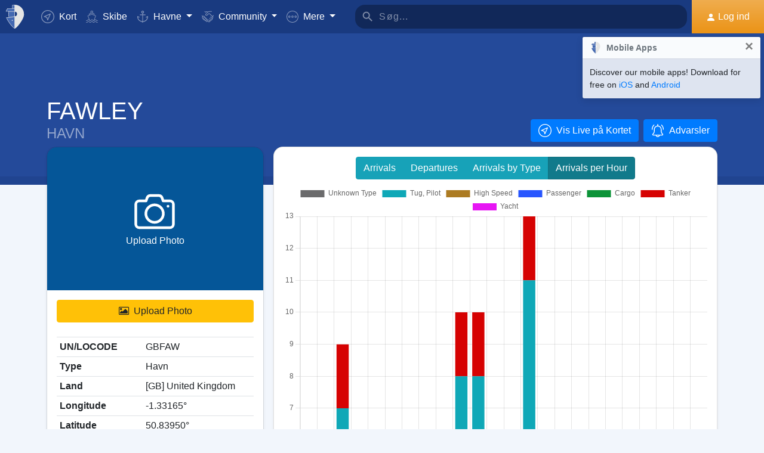

--- FILE ---
content_type: text/html; charset=UTF-8
request_url: https://myshiptracking.com/da/ports/port-of-fawley-in-gb-united-kingdom-id-165
body_size: 20211
content:
<!doctype html>
<!--[if lt IE 7 ]> <html class="ie6"> <![endif]-->
<!--[if IE 7 ]>    <html class="ie7"> <![endif]-->
<!--[if IE 8 ]>    <html class="ie8"> <![endif]-->
<!--[if IE 9 ]>    <html class="ie9"> <![endif]-->
<!--[if (gt IE 9)|!(IE)]><!-->
<html lang="da" class="">
<!--<![endif]-->

<head>
	<meta charset="utf-8">
	<meta http-equiv="X-UA-Compatible" content="IE=edge">
	<title>Havn of FAWLEY, [GB] United Kingdom (GBFAW). Arrivals / Departures / Estimated Arrivals</title>
	<meta property="og:title" content="Havn of FAWLEY, [GB] United Kingdom (GBFAW). Arrivals / Departures / Estimated Arrivals" />
			<meta property="og:description" content="Detailed information about vessel Arrivals / Departures / Estimated Arrivals for the Havn of FAWLEY, [GB] United Kingdom (GBFAW). Wind Forecast and real time updates for the expected arrivals based on ais." />	<meta property="og:image" content="https://www.myshiptracking.com/welcome.png" />
	<meta property="og:url" content="//www.myshiptracking.com" />
	<meta property="og:locale" content="en_US" />
	<meta property="og:locale:alternate" content="el_GR" />
	<meta property="og:site_name" content="myShipTracking" />
			<meta name="description" content="Detailed information about vessel Arrivals / Departures / Estimated Arrivals for the Havn of FAWLEY, [GB] United Kingdom (GBFAW). Wind Forecast and real time updates for the expected arrivals based on ais." />	<meta name="google" content="notranslate" />
			<meta name="viewport" content="width=device-width,minimum-scale=1,maximum-scale=5">
		<link rel="publisher" href="https://plus.google.com/113868301793616486670" />
	<link rel="search" type="application/opensearchdescription+xml" href="/opensearch.xml" title="Vessel search" />

	<link rel="icon" type="image/png" href="/icons-app/favicon-16x16.png" sizes="16x16">
	<link rel="icon" type="image/png" href="/icons-app/favicon-32x32.png" sizes="32x32">
	<link rel="icon" type="image/png" href="/icons-app/android-192x192.png" sizes="192x192">
	<link rel="apple-touch-icon" href="/icons-app/apple-touch-icon-180x180.png" sizes="180x180">
	<meta name="msapplication-config" content="/icons-app/browserconfig.xml">
		<meta name="application-name" content="MyShipTracking" />
	<meta name="theme-color" content="#193a80" />
	<meta name="msapplication-TileColor" content="#FFFFFF" />
	<meta name="msapplication-TileImage" content="/mstile-144x144.png" />
	<meta name="msapplication-square70x70logo" content="/mstile-70x70.png" />
	<meta name="msapplication-square150x150logo" content="/mstile-150x150.png" />
	<meta name="msapplication-wide310x150logo" content="/mstile-310x150.png" />
	<meta name="msapplication-square310x310logo" content="/mstile-310x310.png" />
	<meta name="google-site-verification" content="uPFxJAXm9suZezKN33sxTiUhIbtsTjCbRYhC8gCnkVA" />
	<meta name="apple-itunes-app" content="app-id=1403038386">
	<meta name="apple-touch-fullscreen" content="yes">
	<meta name="apple-mobile-web-app-title" content="MyShipTracking" />
	<meta name="application-name" content="MyShipTracking" />
	<meta name="apple-mobile-web-app-capable" content="yes">
	<meta name="apple-mobile-web-app-status-bar-style" content="black-translucent">
	<meta name="apple-mobile-web-app-status-bar" content="#fff">
	<meta name="ahrefs-site-verification" content="c7d60bb34ee66560ffcec26cfe4f498d66d26bb4475aee443c7ec5182e02023a">
	<meta name="google-signin-client_id" content="997120965929-9nd7pg9fdvhm95epbvau4kflgjgvhmq1.apps.googleusercontent.com">
	<script>
		var statsTrack = "";
		var adblock_enabled = false;
	</script>
	

		<script async src="https://pagead2.googlesyndication.com/pagead/js/adsbygoogle.js" onerror="adblock_enabled=true;"></script>
		<script src="https://apis.google.com/js/platform.js" async defer></script>
		<link rel="canonical" href="https://www.myshiptracking.com/da/ports/port-of-fawley-in-gb-united-kingdom-id-165" />
	<link rel="alternate" href="https://www.myshiptracking.com/ports/port-of-fawley-in-gb-united-kingdom-id-165" hreflang="en" />
				<link rel="alternate" href="https://www.myshiptracking.com/da/ports/port-of-fawley-in-gb-united-kingdom-id-165" hreflang="da" />
				<link rel="alternate" href="https://www.myshiptracking.com/de/ports/port-of-fawley-in-gb-united-kingdom-id-165" hreflang="de" />
				<link rel="alternate" href="https://www.myshiptracking.com/el/ports/port-of-fawley-in-gb-united-kingdom-id-165" hreflang="el" />
				<link rel="alternate" href="https://www.myshiptracking.com/fr/ports/port-of-fawley-in-gb-united-kingdom-id-165" hreflang="fr" />
				<link rel="alternate" href="https://www.myshiptracking.com/nl/ports/port-of-fawley-in-gb-united-kingdom-id-165" hreflang="nl" />
				<link rel="alternate" href="https://www.myshiptracking.com/ru/ports/port-of-fawley-in-gb-united-kingdom-id-165" hreflang="ru" />
				<link rel="alternate" href="https://www.myshiptracking.com/sv/ports/port-of-fawley-in-gb-united-kingdom-id-165" hreflang="sv" />
		<link rel="alternate" href="https://www.myshiptracking.com/ports/port-of-fawley-in-gb-united-kingdom-id-165" hreflang="x-default" />
	<style>
		.qc-cmp-button.qc-cmp-secondary-button {
			border-color: #eee !important;
			background-color: #eee !important;
		}
	</style>
	<script>
		setTimeout(function(){
			var adbact="0";
			if(adblock_enabled){
				adbact="1";
			}
			$.ajax({
					url: "/requests/adblk.php?blk=" + adbact,
					keepActiveIfPageChange: true,
				});
		}, 20000);
		function isRunningStandalone() {
			return navigator.standalone || (window.matchMedia('(display-mode: standalone)').matches);
		}
		var appVersion = "?id=6.44.65467";
		var logged_in = false;
		var lang = "/da";
		var isIndex = false;		var fs_secure_p;
		var fs_secure_k;
		var datePattern = "YYYY-MM-DD";
		var map2d = false;
		var embeded = false;
		var oldIE = false;
		var adS = true;
		var IE9 = false;
					var is_mob = false;
			var history_normal = true;
				var histObj = [];

		if ('serviceWorker' in navigator) {
			navigator.serviceWorker.register('/sw.js?id=6.44.65467')
				.then(function() {
					console.log('Service Worker Registered');
				});
		}

		function fspdata(data) {
			products = data["groups"][0]["items"];
			subscriptions = [];

			products.forEach(function(item) {
				if (('subscription' in item)) {
					subscriptions.push(item);
				}

			});
		}

		var captchaReady = false;
		var captchaCallback = function() {
			captchaReady = true;
		};
		var isMob = false;

		function isTouchDevice() {
			return 'ontouchstart' in document.documentElement;
		}

		if (isTouchDevice()) {
			isMob = true;
		}

		function clear_page() {

		}

		// if (window.self !== window.top) {
		// alert("Welcome");
		// }

		max_history_days = 10;
		allow_info = true;
		map_sel = false;
		demo = false;
		dateyear = 2026;
		plan_ads = 1;
		

		var lang_files = Object.create(null);
		lang_files['login_inform'] = "Du skal logge ind først. Opret en FREE konto";
		lang_files['login_inform2'] = "Du skal logge ind for at bruge denne funktion. Opret din gratis konto  ";
		lang_files['ok'] = "OK";
		lang_files['in_2_30_min'] = "I 2 timer og 30 minutter";
		lang_files['in_2_30_min1'] = "I 2 timer og 30 minutter";
		lang_files['in_30_min'] = "I 30 minutter";
		lang_files['nm'] = "nm";
		lang_files['knots'] = "Knots";
		lang_files['provide_all'] = "Du skal opgive alle de nødvendige oplysninger. Venligst prøv igen";
		lang_files['provide_pass'] = "Du skal bruge dit nuværende Passwordt";
		lang_files['register_error1'] = "Brugernavnet skal indeholde kun bogstaver, tal og understregningstegn. Venligst præv igen";
		lang_files['register_error2'] = "Adgangskoder skal være mindst 6 tegn Venligst prøv igen";
		lang_files['register_error3'] = "Adgangskoder skal indeholde mindst et ​​nummer, et lille og et stort bogstav. Venligst prøv igen";
		lang_files['register_error4'] = "Din adgangskode stemmer ikke overens. Venligst prøv igen  ";
		lang_files['register_error5'] = "Din e-mail stemmer ikke overens. Venligst prøv igen  ";
		lang_files['loading'] = "Lastning ";
		lang_files['m'] = "m";
		lang_files['no_records'] = "Der blev ingen resultater fundet";
		lang_files['pt0'] = "Havn";
		lang_files['pt1'] = "Marina";
		lang_files['pt2'] = "Ankerplads";
		lang_files['pt3'] = "Kanal";
		lang_files['pt4'] = "Bugt";
		lang_files['pa0'] = "Rapporteret af AIS  ";
		lang_files['pa1'] = "Dette er <b>NOT</b> en planlagt ankomst. Beregninger blev foretaget på grundlag af historiske data";
		lang_files['no_route'] = "Inge rute data blev fundet for dette skib";
		lang_files['rclick_close'] = "Højreklik for at lukke";
		lang_files['arrivals'] = "Ankomster  ";
		lang_files['departures'] = "Afgange";
		lang_files['changed_from'] = "Ændret fra %FROM% den %ON%";
		lang_files['pos_not_av'] = "Positions data for dette skib er ikke tilgængelig";
		lang_files['knots'] = "Knots";
		lang_files['old_pos'] = "Gammel Position";
		lang_files['show_v_info'] = "Vis forventet Havne ankomster";
		lang_files['show_p_info'] = "Vis position's info ";
		lang_files['speed'] = "Fart";
		lang_files['type'] = "Type";
		lang_files['size'] = "Størrelse";
		lang_files['destination'] = "Destination  ";
		lang_files['data_rec'] = "Data Modtaget";
		lang_files['pos'] = "Position";
		lang_files['course'] = "Kurs";
		lang_files['status'] = "Status";
		lang_files['station'] = "Station";
		lang_files['pos_rec'] = "Position Modtaget";
		lang_files['type'] = "Type";
		lang_files['size'] = "Størrelse";
		lang_files['flag'] = "Flag";
		lang_files['draught'] = "Dybgang  ";
		lang_files['lng'] = "Lng";
		lang_files['lat'] = "Lat";
		lang_files['vessel_0'] = "Ukendt";
		lang_files['vessel_3'] = "Tug - Pilot";
		lang_files['vessel_4'] = "High speed";
		lang_files['vessel_6'] = "Passager";
		lang_files['vessel_7'] = "Cargo";
		lang_files['vessel_8'] = "Tanker";
		lang_files['vessel_9'] = "Yacht - Andre";
		lang_files['vessel_10'] = "Fiskerbåde";
		lang_files['vessel_11'] = "Base Station";
		lang_files['vessel_12'] = "Air Craft";
		lang_files['vessel_13'] = "Navigation Aid";
		lang_files['register_1_2'] = "Afsluttet Step 1/2";
		lang_files['register_activate_info'] = "Venligst aktivere kontoen ved hjælp af linket vi sendte til din e-mail-adresse under registreringen. Linket vil være aktivt i 24 timer  ";
		lang_files['cancel'] = "Cancel";
	</script>

	<script type="text/javascript">
		var switchTo5x = true;
	</script>
	<link rel="manifest" href="/manifest.json">
	<link rel="preload" href="/scripts/base1.css?id=6.44.65467" as="style" onload="this.onload=null;this.rel='stylesheet'">
	<noscript><link rel="stylesheet" href="/scripts/base1.css?id=6.44.65467"></noscript>
</head>

<body id="body" class="normal_page theme-dark1  no_footer" data-root="https://webapiv2.navionics.com/dist/webapi/images" style="background-color:#f9f9f9;background-color:#f2f6fc;">
	<div id="fullbody" class="tooltip-gen" onclick="$(body).toggleClass('hide_headers');" title="Show headers"></div>
	<img width="6058" height="6058" alt="img" style="position: absolute; top: 0; left: 0; width: 99vw; height: 99vh; pointer-events: none; max-width: 99vw; max-height: 99vh;"  src="[data-uri]">
	<div id="wrapadBanner">
		<div class="adBanner"></div>
	</div>
	<style>
		#introval {
			display: none;
			transition-property: all;
			transform: translateX(0px);
			background: #f2f6fc;
		}

		#introval .loadinglogo {
			width: 20%;
			max-width: 70px;
		}

		.loadshow {
			display: flex !important;
			z-index: 999;
		}

		.loadinglogo {
			-webkit-animation: load-anim 1s infinite;
			animation: load-anim 1s infinite;
		}

		@-webkit-keyframes load-anim {
			0% {
				-webkit-transform: rotateY(0deg) scale(1);
			}

			100% {
				-webkit-transform: rotateY(360deg) scale(1);
			}
		}

		@keyframes load-anim {
			0% {
				transform: rotateY(0deg) scale(1);
			}

			100% {
				transform: rotateY(360deg) scale(1);
			}
		}

		#movetoside {
			position: absolute;
			overflow: hidden;
			width: 1px;
			height: 1px;
			top: -1px;
		}
	</style>
	<div id="introval" style="align-items: center;justify-content: center;left: 0;top: 0;right: 0;bottom: 0;position: fixed;" class="loadshow">
		<div style="width: 20%;max-width: 70px;" class="loadinglogo">
			<svg xmlns="http://www.w3.org/2000/svg" viewBox="0 0 100.98 132.84">
				<defs>
					<style>
						.cls-1 {
							fill: #fff;
						}

						.cls-2 {
							fill: #e0e3e6;
						}

						.cls-3 {
							fill: #fff;
						}
					</style>
				</defs>
				<g id="Layer_2" data-name="Layer 2">
					<g id="Layer_1-2" data-name="Layer 1">
						<path class="cls-1" d="M100.8,51.18A51.28,51.28,0,0,0,51,.06l-.89,0V0l-.58,0-.58,0V0L48,.06A51.46,51.46,0,0,0,37.38,1.49l-1.44.35-.08,1.48L35,19l-.05.94h-26l-.6.81A51,51,0,0,0,.88,35L0,37.65H13.46l.07,1L15.68,68.9l.06.91c-3.66.24-7.42.42-11.24.52l-2.92.08,1.13,2.7c10.33,24.63,35.34,54.61,44.56,58.74l2.23,1,.58-.26,1.65-.74C58.07,129,71.07,114.76,82,98.7,89.82,87.17,102.65,65.7,100.8,51.18Zm-38.56.15A12.65,12.65,0,0,1,50.75,64V38.67A12.65,12.65,0,0,1,62.24,51.33Z" />
						<path class="cls-2" d="M4.56,72.32C14.78,96.67,39.48,126.16,48.09,130V67.07C38.32,70,21.22,71.88,4.56,72.32Z" />
						<path class="cls-2" d="M10,21.93A49.11,49.11,0,0,0,2.78,35.65H48.09V21.93Z" />
						<path class="cls-2" d="M17.67,68.76c12-.86,23.08-2.45,30.29-4.57l.13,0V38.49H15.52Z" />
						<path class="cls-2" d="M37,19.1h11.1v-17A49.32,49.32,0,0,0,37.85,3.44Z" />
						<ellipse class="cls-3" cx="35.77" cy="86.74" rx="2.78" ry="2.33" />
					</g>
				</g>
			</svg>
		</div>
	</div>


	<div id="sound"></div>
	<div id="no-internet" class="alert-warning d-none">No Internet</div>
	<div id="myst-nav-bg" class="navbar-expand-lg navbar-dark top_blue"></div>
	<div id="myst-nav-subpage" class="d-flex justify-content-center align-items-stretch navbar-expand-lg navbar-dark top_blue">
		<a class="d-flex justify-content-center align-items-center px-2" href="#" onclick="histGoBack();">
			<div class="d-flex justify-content-center align-items-center px-2"><svg version="1.1" width="25" height="25" xmlns="http://www.w3.org/2000/svg" xmlns:xlink="http://www.w3.org/1999/xlink" x="0px" y="0px" viewBox="0 0 492 492" style="enable-background:new 0 0 492 492;" xml:space="preserve">
					<g>
						<g>
							<path d="M198.608,246.104L382.664,62.04c5.068-5.056,7.856-11.816,7.856-19.024c0-7.212-2.788-13.968-7.856-19.032l-16.128-16.12 C361.476,2.792,354.712,0,347.504,0s-13.964,2.792-19.028,7.864L109.328,227.008c-5.084,5.08-7.868,11.868-7.848,19.084 c-0.02,7.248,2.76,14.028,7.848,19.112l218.944,218.932c5.064,5.072,11.82,7.864,19.032,7.864c7.208,0,13.964-2.792,19.032-7.864 l16.124-16.12c10.492-10.492,10.492-27.572,0-38.06L198.608,246.104z" />
						</g>
					</g>
				</svg></div>
		</a>
		<div class="d-flex position-relative justify-content-center align-items-center flex-grow-1">
			<div id="myst-nav-subpage-txtGhost" class="txtGhost">MyShipTracking</div>
			<div class="txt position-absolute"></div>
		</div>
		<a class="d-flex justify-content-center align-items-center px-2" href="/da/">
			<div class="d-flex justify-content-center align-items-center px-2"><svg version="1.1" width="25" height="25" xmlns="http://www.w3.org/2000/svg" xmlns:xlink="http://www.w3.org/1999/xlink" x="0px" y="0px" viewBox="0 0 512 512" style="enable-background:new 0 0 512 512;" xml:space="preserve">
					<g>
						<g>
							<path d="M256,0C115.39,0,0,115.39,0,256s115.39,256,256,256s256-115.39,256-256S396.61,0,256,0z M383.28,340.858l-42.422,42.422 L256,298.422l-84.858,84.858l-42.422-42.422L213.578,256l-84.858-84.858l42.422-42.422L256,213.578l84.858-84.858l42.422,42.422 L298.422,256L383.28,340.858z" />
						</g>
					</g>
				</svg></div>
		</a>
	</div>
	<nav id="myst-nav" class="navbar navbar-expand-lg mainnavbar navbar-dark top_blue">
		<div id="main-requests-loader">
			<div class="progress">
				<div class="progress-bar bg-danger progress-bar-striped progress-bar-animated" role="progressbar" aria-valuenow="100" aria-valuemin="0" aria-valuemax="100" style="width: 100%"></div>
			</div>
		</div>
		<a class="navbar-brand" href="/da/">
			<img src="/misc/myst-logo.svg" onclick="resetAnimation(this);" alt="myshiptracking-logo" width="40" height="40" alt="">
		</a>
		<button class="navbar-toggler" type="button" data-toggle="collapse" data-target="#myst-dropdown" aria-controls="myst-dropdown" aria-expanded="false" aria-label="Toggle navigation">
			<span class="navbar-toggler-icon"></span>
		</button>
		<div class="collapse navbar-collapse main-navbar-collapse nav-items navbar-menu" id="myst-dropdown">
			<ul class="navbar-nav">
				<li class="nav-item">
					<a class="nav-link d-flex align-items-center" href="/da/" data-toggle="collapse" data-target=".main-navbar-collapse.show">
						<div class="icon-myst icon-map mr-2"></div> Kort					</a>
				</li>
				<li class="nav-item">
					<a class="nav-link" href="/da/vessels" data-toggle="collapse" data-target=".main-navbar-collapse.show"><span class="d-lg-none d-xl-inline"><svg version="1.1" xmlns="http://www.w3.org/2000/svg" xmlns:xlink="http://www.w3.org/1999/xlink" x="0px" y="0px" viewBox="0 0 501.338 501.338" style="enable-background:new 0 0 501.338 501.338;" xml:space="preserve">
								<g>
									<g>
										<g>
											<path d="M9.101,416.875c15.012,13.058,37.351,13.058,52.363,0l33.216-28.139c7.067-6.277,17.712-6.277,24.779,0L146.04,411.2 c1.123,1.727,2.729,3.085,4.619,3.904l2.048,1.728c15.014,13.042,37.338,13.042,52.352,0l33.237-28.149 c7.067-6.277,17.712-6.277,24.779,0l33.216,28.139c15.014,13.053,37.349,13.053,52.363,0l33.216-28.085 c7.065-6.271,17.703-6.271,24.768,0l33.237,28.149c15.016,13.048,37.347,13.048,52.363,0c4.495-3.809,5.051-10.54,1.243-15.035 c-3.809-4.495-10.54-5.051-15.035-1.243c-7.063,6.287-17.715,6.287-24.779,0l-33.237-28.149 c-15.01-13.051-37.342-13.051-52.352,0l-11.637,9.856l64.171-164.523c2.141-5.487-0.572-11.672-6.059-13.813l-57.269-22.4 c0-0.096,0.053-0.171,0.053-0.277v-53.333c0-4.659-3.023-8.778-7.467-10.176l-56.533-17.824V26.069 c0-12.597-12.608-26.069-48-26.069c-35.392,0-48,13.472-48,26.069v73.899l-56.533,17.899c-4.444,1.398-7.467,5.517-7.467,10.176 v53.333c0,0.096,0,0.181,0.053,0.277l-57.269,22.4c-5.487,2.142-8.2,8.326-6.059,13.813l59.243,151.872 c-14.899-10.179-34.788-9.031-48.416,2.795l-33.216,28.064c-7.065,6.282-17.714,6.282-24.779,0 c-4.495-3.809-11.226-3.252-15.035,1.243C4.05,406.335,4.606,413.066,9.101,416.875z M218.669,26.997 c2.059-2.005,10.667-5.664,26.667-5.664s24.608,3.659,26.667,5.664v66.24l-23.467-7.371c-2.084-0.65-4.316-0.65-6.4,0 l-23.467,7.403V26.997z M154.669,135.797l90.667-28.597l90.667,28.629v37.504l-86.784-33.899c-2.497-0.97-5.268-0.97-7.765,0 l-86.784,33.899V135.797z M93.826,219.979l151.509-59.211l151.52,59.179l-70.795,181.515c-0.368,1.061-0.563,2.174-0.576,3.296 c-5.506,1.015-11.175-0.514-15.424-4.16l-33.216-28.139c-15.014-13.053-37.349-13.053-52.363,0l-33.237,28.149 c-7.069,6.272-17.71,6.272-24.779,0l-3.307-2.795L93.826,219.979z"></path>
											<path d="M478.445,475.275v-0.011c-7.063,6.287-17.715,6.287-24.779,0l-33.237-28.149c-15.01-13.051-37.342-13.051-52.352,0 l-33.227,28.149c-7.065,6.282-17.714,6.282-24.779,0l-33.216-28.139c-15.014-13.053-37.349-13.053-52.363,0l-33.237,28.149 c-7.069,6.272-17.71,6.272-24.779,0l-33.237-28.149c-15.012-13.058-37.351-13.058-52.363,0l-33.205,28.139 c-7.065,6.282-17.714,6.282-24.779,0c-4.495-3.809-11.226-3.252-15.035,1.243s-3.252,11.226,1.243,15.035 c15.012,13.058,37.351,13.058,52.363,0l33.216-28.139c7.067-6.277,17.712-6.277,24.779,0l33.248,28.149 c15.014,13.042,37.338,13.042,52.352,0l33.237-28.149c7.067-6.277,17.712-6.277,24.779,0l33.216,28.139 c15.014,13.053,37.349,13.053,52.363,0l33.216-28.139c7.065-6.271,17.703-6.271,24.768,0l33.237,28.149 c15.016,13.048,37.347,13.048,52.363,0c4.495-3.809,5.051-10.54,1.243-15.035C489.671,472.022,482.94,471.466,478.445,475.275z"></path>
										</g>
									</g>
								</g>
							</svg></span> Skibe</a>
				</li>
				<li class="nav-item dropdown dropdown-main " data-toggle="collapse" data-target=".main-navbar-collapse.show">
					<a class="nav-link dropdown-toggle" href="#" id="navbarPorts" role="button" data-toggle="dropdown" aria-haspopup="true" aria-expanded="false">
						<span class="d-lg-none d-xl-inline"><svg version="1.1" xmlns="http://www.w3.org/2000/svg" xmlns:xlink="http://www.w3.org/1999/xlink" x="0px" y="0px" viewBox="0 0 486.213 486.213" style="enable-background:new 0 0 486.213 486.213;" xml:space="preserve">
								<path d="M366,255.766l11.438,27.734l54.764-22.586c-10.409,86.801-79.1,156.472-167.876,166.306l-5.232,0.58l-0.987,0.987V181.201 h100.953v-30H258.107v-42.644c23.236-6.557,40.32-27.932,40.32-53.237c0-30.504-24.816-55.32-55.32-55.32s-55.32,24.817-55.32,55.32 c0,25.305,17.085,46.68,40.32,53.237v42.644H127.154v30h100.953v247.586l-0.987-0.987l-5.232-0.58 C133.11,417.386,64.42,347.715,54.01,260.914l54.764,22.586l11.438-27.734l-97.572-40.24v22.412 c0,54.604,20.115,106.996,56.638,147.525c35.047,38.89,82.458,63.942,133.999,70.923l29.829,29.828l29.829-29.828 c51.541-6.981,98.952-32.033,133.999-70.923c36.523-40.529,56.638-92.921,56.638-147.525v-22.412L366,255.766z M217.786,55.32 c0-13.962,11.359-25.32,25.32-25.32s25.32,11.359,25.32,25.32s-11.359,25.32-25.32,25.32S217.786,69.282,217.786,55.32z" />
							</svg></span> Havne					</a>
					<div class="dropdown-menu" aria-labelledby="navbarPorts">
						<a class="dropdown-item py-2 py-sm-1" href="/da/ports">Havne</a>
						<a class="dropdown-item py-2 py-sm-1" href="/da/ports-arrivals-departures/">Havneanløb</a>
						<a class="dropdown-item py-2 py-sm-1 ajax-black" href="/da/contribute/add-new-port">Opret en ny Havn  </a>
					</div>
				</li>
				<li class="nav-item dropdown dropdown-main" data-toggle="collapse" data-target=".main-navbar-collapse.show">
					<a class="nav-link dropdown-toggle" href="#" id="navbarContribute" role="button" data-toggle="dropdown" aria-haspopup="true" aria-expanded="false">
						<span class="d-lg-none d-xl-inline"><svg version="1.1" xmlns="http://www.w3.org/2000/svg" xmlns:xlink="http://www.w3.org/1999/xlink" x="0px" y="0px" viewBox="0 0 512.03 512.03" style="enable-background:new 0 0 512.03 512.03;" xml:space="preserve">
								<g>
									<g>
										<path d="M508.429,197.774c-4.96-5.191-13.189-5.379-18.38-0.419c-0.143,0.136-0.282,0.276-0.419,0.419l-0.03,0.02l-32.7,32.7 l-101-101c-13.32-13.32-27.55-20.08-42.31-20.12h-0.1c-15.39,0-30.57,7.37-45.11,21.91l-51.59,51.61 c-4.015,4.043-9.482,6.308-15.18,6.29c-11.874-0.003-21.497-9.631-21.494-21.506c0.002-5.694,2.262-11.155,6.284-15.184 l79.25-79.25c17.966-18.064,42.413-28.19,67.89-28.12h89.9c7.18,0,13-5.82,13-13s-5.82-13-13-13h-89.9 c-27.488-0.077-54.185,9.201-75.7,26.31c-13.61-12.09-28.86-19-44.41-19.89c-17.21-1-33.7,5.41-46.43,18.15l-4.21,4.23l-25-25 c-5.078-5.081-13.314-5.083-18.395-0.005c-5.081,5.078-5.083,13.314-0.005,18.395l34.19,34.19c5.076,5.074,13.304,5.074,18.38,0 l13.43-13.43c7.51-7.51,16.66-11.18,26.48-10.58c9,0.55,18.25,4.62,26.94,11.84l-70.79,70.78 c-18.54,18.56-18.524,48.635,0.035,67.175c8.903,8.893,20.971,13.891,33.555,13.895c12.599,0.037,24.689-4.972,33.57-13.91 l51.61-51.59c18.42-18.41,33.6-19,50.76-1.79l121.6,121.61c8.378,8.409,8.378,22.011,0,30.42c-4.017,4.038-9.484,6.3-15.18,6.28 c-5.719,0.062-11.225-2.167-15.29-6.19l-42.37-42c-5.213-4.937-13.441-4.714-18.378,0.499c-4.782,5.049-4.744,12.969,0.088,17.971 l64.92,64.29c8.378,8.409,8.378,22.011,0,30.42c-8.391,8.385-21.989,8.385-30.38,0l-0.09-0.09l-3.68-3.53 c-0.553-0.613-1.123-1.217-1.71-1.81l-0.12-0.12l-28.7-28l-22-21.53c-5.026-5.127-13.257-5.209-18.384-0.183 c-5.127,5.026-5.209,13.257-0.183,18.384c0.123,0.126,0.249,0.249,0.377,0.369l3.15,3.09c0.26,0.3,0.52,0.59,0.81,0.87 l17.93,17.48l29.72,29.11c7.741,8.989,6.73,22.552-2.259,30.293c-8.485,7.307-21.159,6.87-29.121-1.003 c-0.25-0.25-0.52-0.49-0.79-0.72c-0.47-0.51-0.95-1-1.44-1.52l-34.71-34.72c-5.095-5.078-13.342-5.065-18.42,0.03 s-5.065,13.342,0.03,18.42l34.71,34.72c8.284,8.284,8.284,21.716,0,30c-8.284,8.284-21.716,8.284-30,0l-29-29 c9.44-24.429-2.711-51.885-27.14-61.325c-5.113-1.976-10.53-3.05-16.01-3.175c0.11-1.32,0.18-2.65,0.18-4 c0.022-26.184-21.186-47.428-47.37-47.45c-0.477,0-0.954,0.006-1.43,0.02c0-0.45,0-0.9,0-1.35 c0.027-26.184-21.177-47.432-47.36-47.459c-0.47-0.001-0.94,0.006-1.409,0.019c0-0.44,0-0.88,0-1.32 c-0.031-26.228-21.319-47.464-47.547-47.433c-11.755,0.014-23.086,4.387-31.803,12.273l-26.81-26.77 c-5.191-4.96-13.42-4.772-18.38,0.419c-4.801,5.025-4.801,12.936,0,17.961l26.72,26.72l-7.62,7.62 c-18.538,18.538-18.538,48.595,0.001,67.133c6.787,6.787,15.472,11.357,24.909,13.107c-7.904,24.997,5.953,51.669,30.95,59.572 c9.316,2.946,19.314,2.945,28.63-0.002c4.158,22.495,23.784,38.815,46.66,38.8c3.893,0.002,7.772-0.472,11.55-1.41 c3.46,23.253,23.431,40.463,46.94,40.45c12.602,0.034,24.694-4.975,33.58-13.91l7.26-7.28l26.12,26.13 c18.4,18.434,48.26,18.463,66.694,0.063c8.644-8.628,13.604-20.272,13.836-32.483c1.21,0.09,2.42,0.15,3.63,0.15 c24.808,0.045,45.45-19.053,47.33-43.79c2.295,0.333,4.611,0.5,6.93,0.5c26.228-0.004,47.487-21.27,47.482-47.498 c-0.001-9.16-2.652-18.124-7.632-25.812c25.146-7.551,39.41-34.058,31.858-59.204c-2.254-7.505-6.327-14.336-11.858-19.886 l-2.26-2.26l32.7-32.7C513.202,211.194,513.389,202.965,508.429,197.774z M40.872,305.054c-8.199-8.428-8.101-21.881,0.219-30.19 l24.37-24.37c8.305-8.479,21.911-8.621,30.39-0.316c8.479,8.305,8.621,21.911,0.316,30.39c-0.098,0.1-0.196,0.199-0.296,0.296 l-7.42,7.43l-17.19,17.18C62.753,313.75,49.148,313.561,40.872,305.054z M120.251,354.014l-0.23,0.24l-12,12 c-8.393,8.338-21.943,8.333-30.33-0.01c-8.371-8.405-8.371-21.995,0-30.4l11.75-11.74l0.47-0.45l17.68-17.7l6.7-6.69 c8.562-8.219,22.166-7.941,30.385,0.621c7.981,8.314,7.983,21.443,0.005,29.759l-0.94,0.94L120.251,354.014z M178.791,393.014 l-0.31,0.33l-9.4,9.41c-4.016,4.073-9.5,6.361-15.22,6.35v0c-11.869,0-21.49-9.622-21.49-21.49c0-5.638,2.216-11.05,6.17-15.07 l24.47-24.53c8.213-8.568,21.817-8.855,30.385-0.641c8.568,8.213,8.855,21.817,0.641,30.385c-0.204,0.213-0.413,0.422-0.626,0.626 l-2.42,2.42l-0.2,0.21L178.791,393.014z M239.541,429.794v0.04l-12,12c-4.021,4.039-9.491,6.3-15.19,6.28 c-11.869,0-21.49-9.621-21.49-21.49c0-5.624,2.204-11.023,6.14-15.04l12.24-12.26c8.585-8.195,22.188-7.88,30.383,0.705 C247.584,408.367,247.547,421.501,239.541,429.794z" />
									</g>
								</g>
							</svg></span> Community
					</a>
					<div class="dropdown-menu" aria-labelledby="navbarContribute">
						<a class="dropdown-item py-2 py-sm-1" href="/da/pricing/contributors">Plans</a>
						<a class="dropdown-item py-2 py-sm-1 ajax-black" href="/da/contribute/add-new-port">Opret en ny Havn  </a>
						<a class="dropdown-item py-2 py-sm-1" href="/da/help-center/contributors/add-your-station">Tilføj din Station</a>
						<a class="dropdown-item py-2 py-sm-1" href="/da/contact-us">Fejl Rapport</a>
						<a class="dropdown-item py-2 py-sm-1" href="/da/contact-us">Forslag  </a>
					</div>
				</li>
				<li class="nav-item dropdown dropdown-main" data-toggle="collapse" data-target=".main-navbar-collapse.show">
					<a class="nav-link dropdown-toggle" href="#" id="navbarMore" role="button" data-toggle="dropdown" aria-haspopup="true" aria-expanded="false">
						<svg version="1.1" xmlns="http://www.w3.org/2000/svg" xmlns:xlink="http://www.w3.org/1999/xlink" x="0px" y="0px" viewBox="0 0 76 76" style="enable-background:new 0 0 76 76;" xml:space="preserve">
							<g>
								<path id="More_Details__x28_3_x29_" d="M38,0C17,0,0,17,0,38s17,38,38,38s38-17,38-38S59,0,38,0z M38,72C19.2,72,4,56.8,4,38 S19.2,4,38,4s34,15.2,34,34S56.8,72,38,72z M38,31c-3.9,0-7,3.1-7,7s3.1,7,7,7s7-3.1,7-7S41.9,31,38,31z M38,41c-1.7,0-3-1.4-3-3 c0-1.7,1.3-3,3-3s3,1.3,3,3C41,39.6,39.7,41,38,41z M58,31c-3.9,0-7,3.1-7,7s3.1,7,7,7s7-3.1,7-7S61.9,31,58,31z M58,41 c-1.7,0-3-1.4-3-3c0-1.7,1.3-3,3-3s3,1.3,3,3C61,39.6,59.7,41,58,41z M18,31c-3.9,0-7,3.1-7,7s3.1,7,7,7s7-3.1,7-7S21.9,31,18,31z M18,41c-1.7,0-3-1.4-3-3c0-1.7,1.3-3,3-3s3,1.3,3,3C21,39.6,19.7,41,18,41z" />
							</g>
						</svg> <span class="d-lg-none d-xl-inline">Mere</span>
					</a>
					<div class="dropdown-menu mb-1 mb-md-0" aria-labelledby="navbarMore">
						<a class="dropdown-item d-none" href="/da/services/pricing-plans">Pricing</a>
						<a class="dropdown-item" href="https://api.myshiptracking.com">API for AIS Data Services</a>
						<a class="dropdown-item d-none" href="/da/services/credits">Credits</a>
						<a class="dropdown-item py-2 py-sm-1" href="https://itunes.apple.com/us/app/myshiptracking/id1403038386">iOS App</a>
						<a class="dropdown-item py-2 py-sm-1" href="https://play.google.com/store/apps/details?id=com.nativity.myshiptracking">Android App</a>
						<a class="dropdown-item py-2 py-sm-1" href="/da/help-center/contributors/add-your-station">Del AIS data med os</a>
						<a class="dropdown-item py-2 py-sm-1" href="/da/more/embed-our-map">Integrere vores Kort  </a>
						<a class="dropdown-item py-2 py-sm-1" href="/da/help-center/intro">Hjælpe Center</a>
						<a class="dropdown-item py-2 py-sm-1" href="/da/contact-us">Kontakt Os</a>
					</div>
				</li>
			</ul>
							<button type="button" onclick="open_login_window();" class="btn btn-warning btn-block profile-out-mob fullwidth" data-toggle="collapse" data-target=".main-navbar-collapse.show">Log ind</button>
					</div>
		<div id="topsearchbar" class="topsearchbar navbar-nav ml-md-auto">
			<div class="topsearchbar-inner">
				<div class="search-icon"><svg viewBox="0 0 24 24" height="100%" width="100%">
						<path d="M15.5 14h-.79l-.28-.27C15.41 12.59 16 11.11 16 9.5 16 5.91 13.09 3 9.5 3S3 5.91 3 9.5 5.91 16 9.5 16c1.61 0 3.09-.59 4.23-1.57l.27.28v.79l5 4.99L20.49 19l-4.99-5zm-6 0C7.01 14 5 11.99 5 9.5S7.01 5 9.5 5 14 7.01 14 9.5 11.99 14 9.5 14z"></path>
					</svg></div>
				<div class="search-bar-input-outer">
					<input type="text" id="searchinp" name="searchinp" autocomplete="off" size="1" aria-label="Søg" placeholder="Søg...">
				</div><button type="button" class="close close-search px-3 no-outline" onclick="close_search();event.preventDefault();event.stopPropagation();" data-dismiss="modal" aria-label="Close">
					<div aria-hidden="true" class="close-x"></div>
				</button>
			</div>
			<div class="topsearchbar-results allowScroll">
			</div>
			<div class="topsearchbar-white"></div>
		</div>
					<div onclick="open_login_window();" class="navbar-nav profile-out">
				<ul class="navbar-nav nav-link">
					<li class="nav-item">
						<span class="d-lg-none d-xl-inline">
							<svg class="bi bi-person-fill" width="1em" height="1em" viewBox="0 0 16 16" fill="currentColor" xmlns="http://www.w3.org/2000/svg">
								<path fill-rule="evenodd" d="M3 14s-1 0-1-1 1-4 6-4 6 3 6 4-1 1-1 1H3zm5-6a3 3 0 100-6 3 3 0 000 6z" clip-rule="evenodd" />
							</svg>
						</span>
						Log ind					</li>
				</ul>
			</div>
						<div id="login_box" tabindex="-1" class="">
		</div>
	</nav>
	<script>
	window.dataLayer = window.dataLayer || [];
	function gtag(){dataLayer.push(arguments);}
	gtag('js', new Date());

	gtag('config', 'G-EC6SQ8151Q');
	</script>
	<script type="text/javascript" src="/scripts/base1.js?id=6.44.65467"></script>
		<div id="backTouch"><span>SWIPE TO GO BACK</span></div>
	<div id="content">
				<script>
			$('#introval').css("background-color", "transparent");
			$('#introval').removeClass("loadshow");
		</script>
		<div id="mobHeader"></div>
		<div id="content_wr" class="d-flex flex-grow-1 w-100 h-100">
			<div id="pageleft-side" class="sidebar shadow-sm bg-light hide d-none">
				<div class="toggle rounded-right baricon" onclick="togglePageFilters();"></div>
				<div class="content-outer">
					<div id="pageleft-side-content"></div>
				</div>
			</div>
			<div id="content_mainmap" class="noselect" style="display: none;"></div>
			<div id="content_in" style="">
				<div id="content_in_txt"><div class="pageTopBlueBG">
</div>
<div class="toMobHeader mst-hrz-bar">
	<div class="item no_redirect order-1" href="#ft-graphs">GRAPHS</div>
	<div class="item no_redirect order-0" href="#ft-info">INFO</div>
	<div class="item no_redirect order-3" href="#ft-inport">IN PORT</div>
	<div class="item no_redirect order-4" href="#ft-exp">EXPECTED</div>
	<div class="item no_redirect order-5" href="#ft-activity">ACTIVITY</div>
	<div class="item no_redirect order-6 order-lg-2" href="#ft-weather">WEATHER</div>
</div>
<div class="toMobShow mb-2"></div>
<div id="ft-info" class="container">
	<div class="row justify-content-center pt-sm-2 d-none d-sm-flex">
					<div class="myst-ad-block adsz-728" data-adv="728" data-alt="728.php"></div>
			</div>
</div>
<div class="container-fluid sticky-blue sticky-header">
	<div class="container">
		<div class="row ">
			<div class="d-flex flex-column flex-sm-row w-100 toMobHide">
				<div class="d-flex p-2 text-center text-sm-left flex-grow-1 justify-center-sm">
					<div class="txt-rmv-margin d-flex flex-column align-self-center mb-3 mt-2 text-white">
						<div class="">
							<h1 class="mb-0">FAWLEY</h1>
						</div>
						<div class="">
							<h2 class="mb-0 h4 opacity-50">HAVN</h2>
						</div>
					</div>
				</div>
				<div class="d-flex align-items-end justify-content-center no-highlight p-md-2 px-2 pt-0 pb-2 toMobFooter">
					<a class="btn btn-primary d-flex align-items-center" href="/da/?port=165" role="button">
						<div class="icon-myst icon-map mr-lg-2"></div><span class="d-none d-lg-block">Vis Live på Kortet</span>
					</a>

					<a class="btn btn-warning ajax-black d-flex d-lg-none align-items-center ml-2 mb-0" href="/da/photos/upload-photo?type=1&mmsi=165" role="button">
						<div class="icon-myst icon-black icon-photo mr-lg-2"></div><span class="d-none d-lg-block">Upload Photo</span>
					</a>


					<button type="button" class="btn btn-primary d-flex align-items-center ml-2 mb-0" aria-label="Advarsler" href="/da/alerts/new-alert-2?asset=2&pid=165" role="button" onclick="modalCloseFocus = this;create_alert( $(this).attr('href') , true);">
						<div class="icon-myst icon-bell mr-lg-2"></div><span class="d-none d-lg-block">Advarsler</span>
					</button>
				</div>
			</div>
		</div>
	</div>
</div>
<div class="container">
	<div class="row overflow-hidden">
		<div class="col-xl-4 col-lg-4 pl-2 pr-2 d-flex flex-column order-0">
			<div class="card shadow-sm mb-2 mb-lg-3 d-flex flex-grow-1 overflow-hidden bg-transparent">
				<div id="asset-main-image" onclick="" class="rel profile_img noimage">
					<picture>
											</picture>
					<div id="" class="uploadimage" href="/da/photos/upload-photo?type=1&mmsi=165" role="button" onclick="modalCloseFocus = this;create_alert( $(this).attr('href') , true);">
						<div class="icon-photo"></div>
						<span>Upload Photo</span>
					</div>
									</div>
				<div id="vsl-info-card" class="card-body p-2 p-sm-3 d-block bg-white">
					<div class="d-none d-lg-flex align-items-center justify-content-between mb-4">
						<div class="d-inline-flex align-items-center w-100">
							<a class="btn btn-warning ajax-black flex-grow-1" href="/da/photos/upload-photo?type=1&mmsi=165" role="button"><i class="fa fa-image mr-1"></i> Upload Photo</a>
						</div>
					</div>
					<table class="table table-sm my-2">
						<tbody>
							<tr>
								<th>UN/LOCODE</th>
								<td>GBFAW</td>
							</tr>
							<tr>
								<th>Type</th>
								<td>Havn</td>
							</tr>
							<tr>
								<th>Land</th>
								<td>[GB] United Kingdom</td>
							</tr>
							<tr>
								<th>Longitude</th>
								<td>-1.33165°</td>
							</tr>
							<tr>
								<th>Latitude</th>
								<td>50.83950°</td>
							</tr>
							<tr>
								<th>Området's størrelse</th>
								<td>Lille</td>
							</tr>
							<tr>
								<th>Skibe i havn </th>
								<td>11</td>
							</tr>
							<tr>
								<th>Ankomster   (24h)</th>
								<td>13</td>
							</tr>
							<tr>
								<th>Afgange (24h)</th>
								<td>13</td>
							</tr>
							<tr>
								<th>Forventet Ankomster </th>
								<td>23</td>
							</tr>

							<tr>
								<th>Lokal Tid</th>
								<td>2026-01-31 00:53 <small>(UTC +00:00)</small></td>
							</tr>
							<tr>
								<th>Tidszone</th>
								<td>Europe/London</td>
							</tr>
						</tbody>
					</table>
					<nav class="" aria-label="breadcrumb">
						<ol class="breadcrumb d-none d-lg-flex mb-0" itemscope itemtype="http://schema.org/BreadcrumbList">
							<li class="breadcrumb-item" itemprop="itemListElement" itemscope itemtype="http://schema.org/ListItem"><a href="/da/" itemprop="item" rel="home"><span itemprop="name">MyShipTracking</span>
									<meta itemprop="position" content="1" />
								</a></li>
							<li class="breadcrumb-item" itemprop="itemListElement" itemscope itemtype="http://schema.org/ListItem"><a href="/da/ports" itemprop="item"><span itemprop="name">Havne</span>
									<meta itemprop="position" content="2" />
								</a></li>
							<li class="breadcrumb-item active" itemprop="itemListElement" itemscope itemtype="http://schema.org/ListItem" aria-current="page">
								<span itemprop="name">FAWLEY</span>
								<meta itemprop="position" content="4" />
							</li>
						</ol>
					</nav>
				</div>
			</div>
		</div>

		<div id="ft-graphs" class="col-xl-8 col-lg-8 pl-2 pr-2 d-flex flex-column order-1">
			<div class="d-flex flex-grow-1">
				<div class="card shadow-sm mb-3 w-100">
					<div class="card-body d-flex flex-column align-items-center justify-content-center p-2 p-sm-3">
						<div class="mb-2">
							<div class="btn-group">
								<button class="btn btn-info btn-sm-min create_chart" data-chart="arrivals">Arrivals</button>
								<button class="btn btn-info btn-sm-min create_chart" data-chart="departures">Departures</button>
								<button class="btn btn-info btn-sm-min create_chart" data-chart="bytype">Arrivals by Type</button>
								<button class="btn btn-info btn-sm-min create_chart active" data-chart="perhour">Arrivals per Hour</button>
							</div>
						</div>
						<div class="w-100 h-100" style="min-height:300px;">
							<canvas id="graph_arr" class="w-100 h-100 d-none"></canvas>
							<canvas id="graph_dep" class="w-100 h-100 d-none"></canvas>
							<canvas id="graph_arrtype" class="w-100 h-100 d-none"></canvas>
							<canvas id="graph_arrhour" class="w-100 h-100"></canvas>
						</div>
					</div>
				</div>
			</div>
		</div>

		<div id="ft-inport" class="col-xl-12 col-lg-12 pl-2 pr-2 d-flex order-2">
			<div class="card shadow-sm mb-3 w-100">
				<div class="card-header myst-card-header">
					<h3 class="mb-0 h5">Skibe i havn </h3>
				</div>
				<div class="card-body table-responsive-sm p-1 p-sm-3">
					<table class="myst-table table m-0">
						<thead class="">
							<tr>
								<th scope="col">Skib</th>
								<th scope="col">Ankommet</th>
								<th scope="col" class="d-none d-sm-table-cell">DWT</th>
								<th scope="col" class="d-none d-sm-table-cell">GRT</th>
								<th scope="col" class="d-none d-sm-table-cell">Built</th>
								<th scope="col" class="d-none d-sm-table-cell">Size</th>
							</tr>
						</thead>
						<tbody class="">
																	<tr>
											<td style="text-align: left;"><img style="width: 22px;padding-right: 0.5rem;" src="/icons/icon3_511.png"><span class="padding_18"><a href="/da/vessels/oryx-mmsi-235034959-imo-0">ORYX</a> [GB]</span></td>
											<td><span class='tooltip-delay' title='
			<div class="cs-table">	<div class="table-row">
					<div class="col">LT</div>
					<div class="col">2025-12-19 <b>11:46</b></div>
				</div>
				<div class="table-row">
					<div class="col">UTC</div>
					<div class="col">2025-12-19 <b>11:46</b></div>
				</div>
			</div>
			'>2025-12-19 <b>11:46</b></span></td>
											<td class="d-none d-sm-table-cell">---</td>
											<td class="d-none d-sm-table-cell">---</td>
											<td class="d-none d-sm-table-cell">---</td>
											<td class="d-none d-sm-table-cell">0 m</td>
										</tr>
																	<tr>
											<td style="text-align: left;"><img style="width: 22px;padding-right: 0.5rem;" src="/icons/icon3_511.png"><span class="padding_18"><a href="/da/vessels/ibex-mmsi-232020078-imo-0">IBEX</a> [GB]</span></td>
											<td><span class='tooltip-delay' title='
			<div class="cs-table">	<div class="table-row">
					<div class="col">LT</div>
					<div class="col">2026-01-30 <b>18:19</b></div>
				</div>
				<div class="table-row">
					<div class="col">UTC</div>
					<div class="col">2026-01-30 <b>18:19</b></div>
				</div>
			</div>
			'>2026-01-30 <b>18:19</b></span></td>
											<td class="d-none d-sm-table-cell">---</td>
											<td class="d-none d-sm-table-cell">---</td>
											<td class="d-none d-sm-table-cell">---</td>
											<td class="d-none d-sm-table-cell">0 m</td>
										</tr>
																	<tr>
											<td style="text-align: left;"><img style="width: 22px;padding-right: 0.5rem;" src="/icons/icon3_511.png"><span class="padding_18"><a href="/da/vessels/lomax-mmsi-235096265-imo-9657832">LOMAX</a> [GB]</span></td>
											<td><span class='tooltip-delay' title='
			<div class="cs-table">	<div class="table-row">
					<div class="col">LT</div>
					<div class="col">2026-01-30 <b>13:22</b></div>
				</div>
				<div class="table-row">
					<div class="col">UTC</div>
					<div class="col">2026-01-30 <b>13:22</b></div>
				</div>
			</div>
			'>2026-01-30 <b>13:22</b></span></td>
											<td class="d-none d-sm-table-cell">133 <small>Tons</small></td>
											<td class="d-none d-sm-table-cell">426 <small>Tons</small></td>
											<td class="d-none d-sm-table-cell">2012</td>
											<td class="d-none d-sm-table-cell">28 m</td>
										</tr>
																	<tr>
											<td style="text-align: left;"><img style="width: 22px;padding-right: 0.5rem;" src="/icons/icon3_511.png"><span class="padding_18"><a href="/da/vessels/apex-mmsi-235053723-imo-9408035">APEX</a> [GB]</span></td>
											<td><span class='tooltip-delay' title='
			<div class="cs-table">	<div class="table-row">
					<div class="col">LT</div>
					<div class="col">2026-01-30 <b>07:49</b></div>
				</div>
				<div class="table-row">
					<div class="col">UTC</div>
					<div class="col">2026-01-30 <b>07:49</b></div>
				</div>
			</div>
			'>2026-01-30 <b>07:49</b></span></td>
											<td class="d-none d-sm-table-cell">445 <small>Tons</small></td>
											<td class="d-none d-sm-table-cell">643 <small>Tons</small></td>
											<td class="d-none d-sm-table-cell">2008</td>
											<td class="d-none d-sm-table-cell">35 m</td>
										</tr>
																	<tr>
											<td style="text-align: left;"><img style="width: 22px;padding-right: 0.5rem;" src="/icons/icon8_511.png"><span class="padding_18"><a href="/da/vessels/whitonia-mmsi-235040503-imo-9342607">WHITONIA</a> [GB]</span></td>
											<td><span class='tooltip-delay' title='
			<div class="cs-table">	<div class="table-row">
					<div class="col">LT</div>
					<div class="col">2026-01-30 <b>15:13</b></div>
				</div>
				<div class="table-row">
					<div class="col">UTC</div>
					<div class="col">2026-01-30 <b>15:13</b></div>
				</div>
			</div>
			'>2026-01-30 <b>15:13</b></span></td>
											<td class="d-none d-sm-table-cell">7,511 <small>Tons</small></td>
											<td class="d-none d-sm-table-cell">4,292 <small>Tons</small></td>
											<td class="d-none d-sm-table-cell">2007</td>
											<td class="d-none d-sm-table-cell">101 m</td>
										</tr>
																	<tr>
											<td style="text-align: left;"><img style="width: 22px;padding-right: 0.5rem;" src="/icons/icon3_511.png"><span class="padding_18"><a href="/da/vessels/gray-salvor-mmsi-235024027-imo-0">GRAY SALVOR</a> [GB]</span></td>
											<td><span class='tooltip-delay' title='
			<div class="cs-table">	<div class="table-row">
					<div class="col">LT</div>
					<div class="col">2026-01-30 <b>14:40</b></div>
				</div>
				<div class="table-row">
					<div class="col">UTC</div>
					<div class="col">2026-01-30 <b>14:40</b></div>
				</div>
			</div>
			'>2026-01-30 <b>14:40</b></span></td>
											<td class="d-none d-sm-table-cell">---</td>
											<td class="d-none d-sm-table-cell">---</td>
											<td class="d-none d-sm-table-cell">---</td>
											<td class="d-none d-sm-table-cell">16 m</td>
										</tr>
																	<tr>
											<td style="text-align: left;"><img style="width: 22px;padding-right: 0.5rem;" src="/icons/icon8_511.png"><span class="padding_18"><a href="/da/vessels/mh-gladiator-mmsi-538011442-imo-1023932">MH GLADIATOR</a> [MH]</span></td>
											<td><span class='tooltip-delay' title='
			<div class="cs-table">	<div class="table-row">
					<div class="col">LT</div>
					<div class="col">2026-01-30 <b>07:46</b></div>
				</div>
				<div class="table-row">
					<div class="col">UTC</div>
					<div class="col">2026-01-30 <b>07:46</b></div>
				</div>
			</div>
			'>2026-01-30 <b>07:46</b></span></td>
											<td class="d-none d-sm-table-cell">---</td>
											<td class="d-none d-sm-table-cell">---</td>
											<td class="d-none d-sm-table-cell">---</td>
											<td class="d-none d-sm-table-cell">249 m</td>
										</tr>
																	<tr>
											<td style="text-align: left;"><img style="width: 22px;padding-right: 0.5rem;" src="/icons/icon8_511.png"><span class="padding_18"><a href="/da/vessels/mh-future-mmsi-538011055-imo-9986001">MH FUTURE</a> [MH]</span></td>
											<td><span class='tooltip-delay' title='
			<div class="cs-table">	<div class="table-row">
					<div class="col">LT</div>
					<div class="col">2026-01-30 <b>13:21</b></div>
				</div>
				<div class="table-row">
					<div class="col">UTC</div>
					<div class="col">2026-01-30 <b>13:21</b></div>
				</div>
			</div>
			'>2026-01-30 <b>13:21</b></span></td>
											<td class="d-none d-sm-table-cell">---</td>
											<td class="d-none d-sm-table-cell">---</td>
											<td class="d-none d-sm-table-cell">---</td>
											<td class="d-none d-sm-table-cell">143 m</td>
										</tr>
																	<tr>
											<td style="text-align: left;"><img style="width: 22px;padding-right: 0.5rem;" src="/icons/icon8_511.png"><span class="padding_18"><a href="/da/vessels/stenberg-mmsi-255915986-imo-9283978">STENBERG</a> [PT]</span></td>
											<td><span class='tooltip-delay' title='
			<div class="cs-table">	<div class="table-row">
					<div class="col">LT</div>
					<div class="col">2026-01-28 <b>12:25</b></div>
				</div>
				<div class="table-row">
					<div class="col">UTC</div>
					<div class="col">2026-01-28 <b>12:25</b></div>
				</div>
			</div>
			'>2026-01-28 <b>12:25</b></span></td>
											<td class="d-none d-sm-table-cell">16,600 <small>Tons</small></td>
											<td class="d-none d-sm-table-cell">11,935 <small>Tons</small></td>
											<td class="d-none d-sm-table-cell">2003</td>
											<td class="d-none d-sm-table-cell">144 m</td>
										</tr>
																	<tr>
											<td style="text-align: left;"><img style="width: 22px;padding-right: 0.5rem;" src="/icons/icon8_511.png"><span class="padding_18"><a href="/da/vessels/cgas-maud-mmsi-248102000-imo-9363522">CGAS MAUD</a> [MT]</span></td>
											<td><span class='tooltip-delay' title='
			<div class="cs-table">	<div class="table-row">
					<div class="col">LT</div>
					<div class="col">2026-01-28 <b>20:53</b></div>
				</div>
				<div class="table-row">
					<div class="col">UTC</div>
					<div class="col">2026-01-28 <b>20:53</b></div>
				</div>
			</div>
			'>2026-01-28 <b>20:53</b></span></td>
											<td class="d-none d-sm-table-cell">5,073 <small>Tons</small></td>
											<td class="d-none d-sm-table-cell">4,279 <small>Tons</small></td>
											<td class="d-none d-sm-table-cell">2006</td>
											<td class="d-none d-sm-table-cell">100 m</td>
										</tr>
													</tbody>
					</table>
										<a class="btn btn-primary mt-2" href="/da/inport?pid=165" role="button">Show More</a>

				</div>
			</div>
		</div>

		<div id="ft-exp" class="col-xl-12 col-lg-12 pl-2 pr-2 d-flex order-2">
			<div class="card shadow-sm mb-3 w-100">
				<div class="card-header myst-card-header">
					<h3 class="mb-0 h5">Forventet Ankomster </h3>
				</div>
				<div class="card-body table-responsive-sm p-1 p-sm-3">
					<table class="myst-table table m-0">
						<thead class="">
							<tr>
								<th scope="col" class="d-none d-sm-table-cell">MMSI</th>
								<th scope="col">Skib</th>
								<th scope="col">Forventet Ankomst</th>
							</tr>
						</thead>
						<tbody class="">
																	<tr>
											<td class="d-none d-sm-table-cell">244285000</td>
											<td style="text-align: left;"><img style="width: 22px;padding-right: 0.5rem;" src="/icons/icon8_511.png"><span class="padding_18"><a href="/da/vessels/tempest-mmsi-244285000-imo-9424754">TEMPEST</a> [NL]</span></td>
											<td><span class='tooltip-delay' title='
			<div class="cs-table">	<div class="table-row">
					<div class="col">LT</div>
					<div class="col">2026-01-31 <b>02:21</b></div>
				</div>
				<div class="table-row">
					<div class="col">UTC</div>
					<div class="col">2026-01-31 <b>02:21</b></div>
				</div>
			</div>
			'>2026-01-31 <b>02:21</b></span></td>
										</tr>
																	<tr>
											<td class="d-none d-sm-table-cell">249294000</td>
											<td style="text-align: left;"><img style="width: 22px;padding-right: 0.5rem;" src="/icons/icon8_511.png"><span class="padding_18"><a href="/da/vessels/lysias-mmsi-249294000-imo-9397511">LYSIAS</a> [MT]</span></td>
											<td><span class='tooltip-delay' title='
			<div class="cs-table">	<div class="table-row">
					<div class="col">LT</div>
					<div class="col">2026-01-31 <b>04:19</b></div>
				</div>
				<div class="table-row">
					<div class="col">UTC</div>
					<div class="col">2026-01-31 <b>04:19</b></div>
				</div>
			</div>
			'>2026-01-31 <b>04:19</b></span></td>
										</tr>
																	<tr>
											<td class="d-none d-sm-table-cell">257370000</td>
											<td style="text-align: left;"><img style="width: 22px;padding-right: 0.5rem;" src="/icons/icon8_511.png"><span class="padding_18"><a href="/da/vessels/bow-hercules-mmsi-257370000-imo-9752046">BOW HERCULES</a> [NO]</span></td>
											<td><span class='tooltip-delay' title='
			<div class="cs-table">	<div class="table-row">
					<div class="col">LT</div>
					<div class="col">2026-01-31 <b>06:41</b></div>
				</div>
				<div class="table-row">
					<div class="col">UTC</div>
					<div class="col">2026-01-31 <b>06:41</b></div>
				</div>
			</div>
			'>2026-01-31 <b>06:41</b></span></td>
										</tr>
																	<tr>
											<td class="d-none d-sm-table-cell">248043000</td>
											<td style="text-align: left;"><img style="width: 22px;padding-right: 0.5rem;" src="/icons/icon8_511.png"><span class="padding_18"><a href="/da/vessels/amur-star-mmsi-248043000-imo-9480368">AMUR STAR</a> [MT]</span></td>
											<td><span class='tooltip-delay' title='
			<div class="cs-table">	<div class="table-row">
					<div class="col">LT</div>
					<div class="col">2026-01-31 <b>10:35</b></div>
				</div>
				<div class="table-row">
					<div class="col">UTC</div>
					<div class="col">2026-01-31 <b>10:35</b></div>
				</div>
			</div>
			'>2026-01-31 <b>10:35</b></span></td>
										</tr>
																	<tr>
											<td class="d-none d-sm-table-cell">244515000</td>
											<td style="text-align: left;"><img style="width: 22px;padding-right: 0.5rem;" src="/icons/icon8_511.png"><span class="padding_18"><a href="/da/vessels/gale-mmsi-244515000-imo-9876335">GALE</a> [NL]</span></td>
											<td><span class='tooltip-delay' title='
			<div class="cs-table">	<div class="table-row">
					<div class="col">LT</div>
					<div class="col">2026-02-01 <b>01:34</b></div>
				</div>
				<div class="table-row">
					<div class="col">UTC</div>
					<div class="col">2026-02-01 <b>01:34</b></div>
				</div>
			</div>
			'>2026-02-01 <b>01:34</b></span></td>
										</tr>
													</tbody>
					</table>
										<a class="btn btn-primary mt-2" href="/da/estimate?pid=165" role="button">Show More</a>

				</div>
			</div>
		</div>

		<div id="ft-activity" class="col-xl-12 col-lg-12 pl-2 pr-2 d-flex order-2">
			<div class="card shadow-sm mb-3 w-100">
				<div class="card-header myst-card-header">
					<h3 class="mb-0 h5">Aktivitet</h3>
				</div>
				<div class="card-body table-responsive-sm p-1 p-sm-3">
					<table class="myst-table table m-0">
						<thead class="">
							<tr>
								<th scope="col">Tid</th>
								<th scope="col">Hændelsen  </th>
								<th scope="col">Skib</th>
							</tr>
						</thead>
						<tbody class="">
																	<tr>
											<td><span class='tooltip-delay' title='
			<div class="cs-table">	<div class="table-row">
					<div class="col">LT</div>
					<div class="col">2026-01-30 <b>18:19</b></div>
				</div>
				<div class="table-row">
					<div class="col">UTC</div>
					<div class="col">2026-01-30 <b>18:19</b></div>
				</div>
			</div>
			'>2026-01-30 <b>18:19</b></span></td>
											<td class="purple">
																									<i class="fa fa-flag-checkered text-success"></i>
																								<span class="d-none d-sm-inline-block">Ankommet</span>
											</td>
											<td style="text-align: left;"><img style="width: 22px;padding-right: 0.5rem;" src="/icons/icon3_511.png"><span class="padding_18"><a href="/da/vessels/ibex-mmsi-232020078-imo-0">IBEX</a> [GB]</span></td>
										</tr>
																	<tr>
											<td><span class='tooltip-delay' title='
			<div class="cs-table">	<div class="table-row">
					<div class="col">LT</div>
					<div class="col">2026-01-30 <b>18:07</b></div>
				</div>
				<div class="table-row">
					<div class="col">UTC</div>
					<div class="col">2026-01-30 <b>18:07</b></div>
				</div>
			</div>
			'>2026-01-30 <b>18:07</b></span></td>
											<td class="purple">
																									<i class="fa fa-sign-out text-danger"></i>
																								<span class="d-none d-sm-inline-block">Afsejlet</span>
											</td>
											<td style="text-align: left;"><img style="width: 22px;padding-right: 0.5rem;" src="/icons/icon3_511.png"><span class="padding_18"><a href="/da/vessels/ibex-mmsi-232020078-imo-0">IBEX</a> [GB]</span></td>
										</tr>
																	<tr>
											<td><span class='tooltip-delay' title='
			<div class="cs-table">	<div class="table-row">
					<div class="col">LT</div>
					<div class="col">2026-01-30 <b>17:01</b></div>
				</div>
				<div class="table-row">
					<div class="col">UTC</div>
					<div class="col">2026-01-30 <b>17:01</b></div>
				</div>
			</div>
			'>2026-01-30 <b>17:01</b></span></td>
											<td class="purple">
																									<i class="fa fa-sign-out text-danger"></i>
																								<span class="d-none d-sm-inline-block">Afsejlet</span>
											</td>
											<td style="text-align: left;"><img style="width: 22px;padding-right: 0.5rem;" src="/icons/icon8_511.png"><span class="padding_18"><a href="/da/vessels/mary-a-mmsi-247373700-imo-9321433">MARY  A</a> [IT]</span></td>
										</tr>
																	<tr>
											<td><span class='tooltip-delay' title='
			<div class="cs-table">	<div class="table-row">
					<div class="col">LT</div>
					<div class="col">2026-01-30 <b>15:13</b></div>
				</div>
				<div class="table-row">
					<div class="col">UTC</div>
					<div class="col">2026-01-30 <b>15:13</b></div>
				</div>
			</div>
			'>2026-01-30 <b>15:13</b></span></td>
											<td class="purple">
																									<i class="fa fa-flag-checkered text-success"></i>
																								<span class="d-none d-sm-inline-block">Ankommet</span>
											</td>
											<td style="text-align: left;"><img style="width: 22px;padding-right: 0.5rem;" src="/icons/icon8_511.png"><span class="padding_18"><a href="/da/vessels/whitonia-mmsi-235040503-imo-9342607">WHITONIA</a> [GB]</span></td>
										</tr>
																	<tr>
											<td><span class='tooltip-delay' title='
			<div class="cs-table">	<div class="table-row">
					<div class="col">LT</div>
					<div class="col">2026-01-30 <b>14:40</b></div>
				</div>
				<div class="table-row">
					<div class="col">UTC</div>
					<div class="col">2026-01-30 <b>14:40</b></div>
				</div>
			</div>
			'>2026-01-30 <b>14:40</b></span></td>
											<td class="purple">
																									<i class="fa fa-flag-checkered text-success"></i>
																								<span class="d-none d-sm-inline-block">Ankommet</span>
											</td>
											<td style="text-align: left;"><img style="width: 22px;padding-right: 0.5rem;" src="/icons/icon3_511.png"><span class="padding_18"><a href="/da/vessels/gray-salvor-mmsi-235024027-imo-0">GRAY SALVOR</a> [GB]</span></td>
										</tr>
																	<tr>
											<td><span class='tooltip-delay' title='
			<div class="cs-table">	<div class="table-row">
					<div class="col">LT</div>
					<div class="col">2026-01-30 <b>14:11</b></div>
				</div>
				<div class="table-row">
					<div class="col">UTC</div>
					<div class="col">2026-01-30 <b>14:11</b></div>
				</div>
			</div>
			'>2026-01-30 <b>14:11</b></span></td>
											<td class="purple">
																									<i class="fa fa-sign-out text-danger"></i>
																								<span class="d-none d-sm-inline-block">Afsejlet</span>
											</td>
											<td style="text-align: left;"><img style="width: 22px;padding-right: 0.5rem;" src="/icons/icon3_511.png"><span class="padding_18"><a href="/da/vessels/gray-salvor-mmsi-235024027-imo-0">GRAY SALVOR</a> [GB]</span></td>
										</tr>
																	<tr>
											<td><span class='tooltip-delay' title='
			<div class="cs-table">	<div class="table-row">
					<div class="col">LT</div>
					<div class="col">2026-01-30 <b>13:22</b></div>
				</div>
				<div class="table-row">
					<div class="col">UTC</div>
					<div class="col">2026-01-30 <b>13:22</b></div>
				</div>
			</div>
			'>2026-01-30 <b>13:22</b></span></td>
											<td class="purple">
																									<i class="fa fa-flag-checkered text-success"></i>
																								<span class="d-none d-sm-inline-block">Ankommet</span>
											</td>
											<td style="text-align: left;"><img style="width: 22px;padding-right: 0.5rem;" src="/icons/icon3_511.png"><span class="padding_18"><a href="/da/vessels/lomax-mmsi-235096265-imo-9657832">LOMAX</a> [GB]</span></td>
										</tr>
																	<tr>
											<td><span class='tooltip-delay' title='
			<div class="cs-table">	<div class="table-row">
					<div class="col">LT</div>
					<div class="col">2026-01-30 <b>13:21</b></div>
				</div>
				<div class="table-row">
					<div class="col">UTC</div>
					<div class="col">2026-01-30 <b>13:21</b></div>
				</div>
			</div>
			'>2026-01-30 <b>13:21</b></span></td>
											<td class="purple">
																									<i class="fa fa-flag-checkered text-success"></i>
																								<span class="d-none d-sm-inline-block">Ankommet</span>
											</td>
											<td style="text-align: left;"><img style="width: 22px;padding-right: 0.5rem;" src="/icons/icon8_511.png"><span class="padding_18"><a href="/da/vessels/mh-future-mmsi-538011055-imo-9986001">MH FUTURE</a> [MH]</span></td>
										</tr>
																	<tr>
											<td><span class='tooltip-delay' title='
			<div class="cs-table">	<div class="table-row">
					<div class="col">LT</div>
					<div class="col">2026-01-30 <b>12:47</b></div>
				</div>
				<div class="table-row">
					<div class="col">UTC</div>
					<div class="col">2026-01-30 <b>12:47</b></div>
				</div>
			</div>
			'>2026-01-30 <b>12:47</b></span></td>
											<td class="purple">
																									<i class="fa fa-sign-out text-danger"></i>
																								<span class="d-none d-sm-inline-block">Afsejlet</span>
											</td>
											<td style="text-align: left;"><img style="width: 22px;padding-right: 0.5rem;" src="/icons/icon3_511.png"><span class="padding_18"><a href="/da/vessels/lomax-mmsi-235096265-imo-9657832">LOMAX</a> [GB]</span></td>
										</tr>
																	<tr>
											<td><span class='tooltip-delay' title='
			<div class="cs-table">	<div class="table-row">
					<div class="col">LT</div>
					<div class="col">2026-01-30 <b>12:15</b></div>
				</div>
				<div class="table-row">
					<div class="col">UTC</div>
					<div class="col">2026-01-30 <b>12:15</b></div>
				</div>
			</div>
			'>2026-01-30 <b>12:15</b></span></td>
											<td class="purple">
																									<i class="fa fa-sign-out text-danger"></i>
																								<span class="d-none d-sm-inline-block">Afsejlet</span>
											</td>
											<td style="text-align: left;"><img style="width: 22px;padding-right: 0.5rem;" src="/icons/icon8_511.png"><span class="padding_18"><a href="/da/vessels/overseas-santorini-mmsi-303270000-imo-9435909">OVERSEAS SANTORINI</a> [US]</span></td>
										</tr>
													</tbody>
					</table>
										<a class="btn btn-primary mt-2" href="/da/ports-arrivals-departures/?pid=165" role="button">Show More</a>

				</div>
			</div>
		</div>

		<div class="mst-flex-wrapper order-10 order-lg-3">
			<div id="ft-weather" class="mst-flex-item mst-flex-33 pl-2 pr-2">
				<div class="card shadow-sm mb-3 w-100 d-flex flex-grow-1">
					<div class="card-header myst-card-header">
						<h3 class="mb-0 h5">Weather</h3>
					</div>
					<div class="card-body d-flex flex-column p-2 p-sm-3">
						<table class="table table-sm table-borderless mb-2 w-100">
							<tbody>
								<tr>
									<th>Temperature</th>
									<td>8.3°C / 46.94°F</td>
								</tr>
								<tr>
									<th>Wind Speed</th>
									<td>15 knots</td>
								</tr>
								<tr>
									<th>Direction</th>
									<td>220° SW</td>
								</tr>
								<tr>
									<th>Pressure</th>
									<td>988.8 hPa</td>
								</tr>
								<tr>
									<th>Humidity</th>
									<td>84.9 %</td>
								</tr>
								<tr>
									<th>Cloud Coverage</th>
									<td>50 %</td>
								</tr>
							</tbody>
						</table>
					</div>
					<div class="card-footer text-center text-muted">
						<small>Weather data is based on GFS model</small>
					</div>
				</div>
			</div>
							<div class="mst-flex-item mst-flex-33 pl-sm-2 pr-sm-2 d-none mst-xl-flex  toMobHide">
					<div class="card shadow-sm mb-3 w-100 d-flex flex-grow-1">
						<div class="card-header myst-card-header">
							<h3 class="mb-0 h5">Ads</h3>
						</div>
						<div class="card-body d-flex justify-content-center align-items-center p-0 p-sm-3">
							<div class="myst-ad-block adsz-300" data-adv="300" data-alt="1.php"></div>
						</div>
					</div>
				</div>
						<div id="ftcompany" class="mst-flex-item mst-flex-33 flex-grow-1 pl-2 pr-2">
				<div class="card shadow-sm mb-3 w-100 d-flex flex-grow-1">
					<div class="card-header myst-card-header">
						<h3 class="mb-0 h5">Featured Company</h3>
					</div>
					<div class="card-body p-2 p-sm-3 align-items-center ">
						<div id="companysect" class="h-100">

						</div>
						<script>
							$.ajax({
								type: "GET",
								url: "/requests/contributorMap.php?lat=50.83950&lng=-1.33165&data=full",
								cache: true,
								error: function(jqXHR, exception) {
									//Error on loading
								},
								success: function(data, textStatus, request) {
									data = JSON.parse(data);
									if (data["ID"]) {
										var website = "";
										var cat = "";
										var tel = "";
										if (data["CAT"]) {
											cat = `</br>Category: ` + data["CAT"];
										}
										if (data["TEL"]) {
											tel = `</br>TEL: ` + data["TEL"];
										}
										if (data["WEBSITE"] && data["WEBSITE_BUTTON"]) {
											website = `</br><a type="button" href="/requests/external.php?type=1&id=` + data["ID"] + `" class="outside btn btn-success mt-2">Visit Website</a>`;
										}
										$("#companysect").html(`
										<div class="alert alert-info text-center mb-0 h-100" role="alert">
											<strong class="h4">` + data["NAME"] + `</strong>
											` + cat + `
											` + tel + `
											` + website + `
											</br><a type="button" href="/da/help-center/contributors/list-your-company" class="btn btn-primary mt-2">List your company!</a>
										</div>
										`);
									}
								}
							});
						</script>
					</div>
				</div>
			</div>
		</div>



	</div>
</div>


<script>
	
	//Arrivals
	var dataArr = {
		labels: ["2026-01-30 00:01:00","2026-01-29 00:01:00","2026-01-28 00:01:00","2026-01-27 00:01:00","2026-01-26 00:01:00","2026-01-25 00:01:00","2026-01-24 00:01:00","2026-01-23 00:01:00","2026-01-22 00:01:00","2026-01-21 00:01:00","2026-01-20 00:01:00","2026-01-19 00:01:00","2026-01-18 00:01:00","2026-01-17 00:01:00","2026-01-16 00:01:00","2026-01-15 00:01:00","2026-01-14 00:01:00","2026-01-13 00:01:00","2026-01-12 00:01:00","2026-01-11 00:01:00","2026-01-10 00:01:00","2026-01-09 00:01:00","2026-01-08 00:01:00","2026-01-07 00:01:00","2026-01-06 00:01:00","2026-01-05 00:01:00","2026-01-04 00:01:00","2026-01-03 00:01:00","2026-01-02 00:01:00","2026-01-01 00:01:00","2025-12-31 00:12:00","2025-12-30 00:12:00","2025-12-29 00:12:00","2025-12-28 00:12:00","2025-12-27 00:12:00","2025-12-26 00:12:00","2025-12-25 00:12:00","2025-12-24 00:12:00","2025-12-23 00:12:00","2025-12-22 00:12:00","2025-12-21 00:12:00","2025-12-20 00:12:00","2025-12-19 00:12:00","2025-12-18 00:12:00","2025-12-17 00:12:00","2025-12-16 00:12:00","2025-12-15 00:12:00","2025-12-14 00:12:00","2025-12-13 00:12:00","2025-12-12 00:12:00","2025-12-11 00:12:00","2025-12-10 00:12:00","2025-12-09 00:12:00","2025-12-08 00:12:00","2025-12-07 00:12:00","2025-12-06 00:12:00","2025-12-05 00:12:00","2025-12-04 00:12:00","2025-12-03 00:12:00","2025-12-02 00:12:00","2025-12-01 00:12:00","2025-11-30 00:11:00","2025-11-29 00:11:00","2025-11-28 00:11:00","2025-11-27 00:11:00","2025-11-26 00:11:00","2025-11-25 00:11:00","2025-11-24 00:11:00","2025-11-23 00:11:00","2025-11-22 00:11:00","2025-11-21 00:11:00","2025-11-20 00:11:00","2025-11-19 00:11:00","2025-11-18 00:11:00","2025-11-17 00:11:00","2025-11-16 00:11:00","2025-11-15 00:11:00","2025-11-14 00:11:00","2025-11-13 00:11:00","2025-11-12 00:11:00","2025-11-11 00:11:00","2025-11-10 00:11:00","2025-11-09 00:11:00","2025-11-08 00:11:00","2025-11-07 00:11:00","2025-11-06 00:11:00","2025-11-05 00:11:00","2025-11-04 00:11:00","2025-11-03 00:11:00","2025-11-02 00:11:00","2025-11-01 00:11:00","2025-10-31 00:10:00","2025-10-30 00:10:00","2025-10-29 00:10:00","2025-10-28 00:10:00","2025-10-27 00:10:00","2025-10-26 00:10:00","2025-10-25 00:10:00","2025-10-24 00:10:00","2025-10-23 00:10:00","2025-10-22 00:10:00","2025-10-21 00:10:00","2025-10-20 00:10:00","2025-10-19 00:10:00","2025-10-18 00:10:00","2025-10-17 00:10:00","2025-10-16 00:10:00","2025-10-15 00:10:00","2025-10-14 00:10:00","2025-10-13 00:10:00","2025-10-12 00:10:00","2025-10-11 00:10:00","2025-10-10 00:10:00","2025-10-09 00:10:00","2025-10-08 00:10:00","2025-10-07 00:10:00","2025-10-06 00:10:00","2025-10-05 00:10:00","2025-10-04 00:10:00","2025-10-03 00:10:00","2025-10-02 00:10:00","2025-10-01 00:10:00","2025-09-30 00:09:00","2025-09-29 00:09:00","2025-09-28 00:09:00","2025-09-27 00:09:00","2025-09-26 00:09:00","2025-09-25 00:09:00","2025-09-24 00:09:00","2025-09-23 00:09:00","2025-09-22 00:09:00","2025-09-21 00:09:00","2025-09-20 00:09:00","2025-09-19 00:09:00","2025-09-18 00:09:00","2025-09-17 00:09:00","2025-09-16 00:09:00","2025-09-15 00:09:00","2025-09-14 00:09:00","2025-09-13 00:09:00","2025-09-12 00:09:00","2025-09-11 00:09:00","2025-09-10 00:09:00","2025-09-09 00:09:00","2025-09-08 00:09:00","2025-09-07 00:09:00","2025-09-06 00:09:00","2025-09-05 00:09:00","2025-09-04 00:09:00","2025-09-03 00:09:00","2025-09-02 00:09:00","2025-09-01 00:09:00","2025-08-31 00:08:00","2025-08-30 00:08:00","2025-08-29 00:08:00","2025-08-28 00:08:00","2025-08-27 00:08:00","2025-08-26 00:08:00","2025-08-25 00:08:00","2025-08-24 00:08:00","2025-08-23 00:08:00","2025-08-22 00:08:00","2025-08-21 00:08:00","2025-08-20 00:08:00","2025-08-19 00:08:00","2025-08-18 00:08:00","2025-08-17 00:08:00","2025-08-16 00:08:00","2025-08-15 00:08:00","2025-08-14 00:08:00","2025-08-13 00:08:00","2025-08-12 00:08:00","2025-08-11 00:08:00","2025-08-10 00:08:00","2025-08-09 00:08:00","2025-08-08 00:08:00","2025-08-07 00:08:00","2025-08-06 00:08:00","2025-08-05 00:08:00","2025-08-04 00:08:00","2025-08-03 00:08:00","2025-08-02 00:08:00","2025-08-01 00:08:00","2025-07-31 00:07:00","2025-07-30 00:07:00","2025-07-29 00:07:00","2025-07-28 00:07:00","2025-07-27 00:07:00","2025-07-26 00:07:00","2025-07-25 00:07:00","2025-07-24 00:07:00","2025-07-23 00:07:00","2025-07-22 00:07:00","2025-07-21 00:07:00","2025-07-20 00:07:00","2025-07-19 00:07:00","2025-07-18 00:07:00","2025-07-17 00:07:00","2025-07-16 00:07:00","2025-07-15 00:07:00","2025-07-14 00:07:00","2025-07-13 00:07:00","2025-07-12 00:07:00","2025-07-11 00:07:00","2025-07-10 00:07:00","2025-07-09 00:07:00","2025-07-08 00:07:00","2025-07-07 00:07:00","2025-07-06 00:07:00","2025-07-05 00:07:00","2025-07-04 00:07:00","2025-07-03 00:07:00","2025-07-02 00:07:00","2025-07-01 00:07:00","2025-06-30 00:06:00","2025-06-29 00:06:00","2025-06-28 00:06:00","2025-06-27 00:06:00","2025-06-26 00:06:00","2025-06-25 00:06:00","2025-06-24 00:06:00","2025-06-23 00:06:00","2025-06-22 00:06:00","2025-06-21 00:06:00","2025-06-20 00:06:00","2025-06-19 00:06:00","2025-06-18 00:06:00","2025-06-17 00:06:00","2025-06-16 00:06:00","2025-06-15 00:06:00","2025-06-14 00:06:00","2025-06-13 00:06:00","2025-06-12 00:06:00","2025-06-11 00:06:00","2025-06-10 00:06:00","2025-06-09 00:06:00","2025-06-08 00:06:00","2025-06-07 00:06:00","2025-06-06 00:06:00","2025-06-05 00:06:00","2025-06-04 00:06:00","2025-06-03 00:06:00","2025-06-02 00:06:00","2025-06-01 00:06:00","2025-05-31 00:05:00","2025-05-30 00:05:00","2025-05-29 00:05:00","2025-05-28 00:05:00","2025-05-27 00:05:00","2025-05-26 00:05:00","2025-05-25 00:05:00","2025-05-24 00:05:00","2025-05-23 00:05:00","2025-05-22 00:05:00","2025-05-21 00:05:00","2025-05-20 00:05:00","2025-05-19 00:05:00","2025-05-18 00:05:00","2025-05-17 00:05:00","2025-05-16 00:05:00","2025-05-15 00:05:00","2025-05-14 00:05:00","2025-05-13 00:05:00","2025-05-12 00:05:00","2025-05-11 00:05:00","2025-05-10 00:05:00","2025-05-09 00:05:00","2025-05-08 00:05:00","2025-05-07 00:05:00","2025-05-06 00:05:00","2025-05-05 00:05:00","2025-05-04 00:05:00","2025-05-03 00:05:00","2025-05-02 00:05:00","2025-05-01 00:05:00","2025-04-30 00:04:00","2025-04-29 00:04:00","2025-04-28 00:04:00","2025-04-27 00:04:00","2025-04-26 00:04:00","2025-04-25 00:04:00","2025-04-24 00:04:00","2025-04-23 00:04:00","2025-04-22 00:04:00","2025-04-21 00:04:00","2025-04-20 00:04:00","2025-04-19 00:04:00","2025-04-18 00:04:00","2025-04-17 00:04:00","2025-04-16 00:04:00","2025-04-15 00:04:00","2025-04-14 00:04:00","2025-04-13 00:04:00","2025-04-12 00:04:00","2025-04-11 00:04:00","2025-04-10 00:04:00","2025-04-09 00:04:00","2025-04-08 00:04:00","2025-04-07 00:04:00","2025-04-06 00:04:00","2025-04-05 00:04:00","2025-04-04 00:04:00","2025-04-03 00:04:00","2025-04-02 00:04:00","2025-04-01 00:04:00","2025-03-31 00:03:00","2025-03-30 00:03:00","2025-03-29 00:03:00","2025-03-28 00:03:00","2025-03-27 00:03:00","2025-03-26 00:03:00","2025-03-25 00:03:00","2025-03-24 00:03:00","2025-03-23 00:03:00","2025-03-22 00:03:00","2025-03-21 00:03:00","2025-03-20 00:03:00","2025-03-19 00:03:00","2025-03-18 00:03:00","2025-03-17 00:03:00","2025-03-16 00:03:00","2025-03-15 00:03:00","2025-03-14 00:03:00","2025-03-13 00:03:00","2025-03-12 00:03:00","2025-03-11 00:03:00","2025-03-10 00:03:00","2025-03-09 00:03:00","2025-03-08 00:03:00","2025-03-07 00:03:00","2025-03-06 00:03:00","2025-03-05 00:03:00","2025-03-04 00:03:00","2025-03-03 00:03:00","2025-03-02 00:03:00","2025-03-01 00:03:00","2025-02-28 00:02:00","2025-02-27 00:02:00","2025-02-26 00:02:00","2025-02-25 00:02:00","2025-02-24 00:02:00","2025-02-23 00:02:00","2025-02-22 00:02:00","2025-02-21 00:02:00","2025-02-20 00:02:00","2025-02-19 00:02:00","2025-02-18 00:02:00","2025-02-17 00:02:00","2025-02-16 00:02:00","2025-02-15 00:02:00","2025-02-14 00:02:00","2025-02-13 00:02:00","2025-02-12 00:02:00","2025-02-11 00:02:00","2025-02-10 00:02:00","2025-02-09 00:02:00","2025-02-08 00:02:00","2025-02-07 00:02:00","2025-02-06 00:02:00","2025-02-05 00:02:00","2025-02-04 00:02:00","2025-02-03 00:02:00","2025-02-02 00:02:00","2025-02-01 00:02:00","2025-01-31 00:01:00"],
		datasets: [{
			label: 'Unknown Type',
			data: [0,0,0,0,0,0,0,0,0,0,0,0,0,0,0,0,0,0,0,0,0,0,0,0,0,0,0,0,0,0,0,0,0,0,0,0,0,0,0,0,0,0,0,0,0,0,0,0,0,0,0,0,0,0,0,0,0,0,0,0,0,0,0,0,0,0,0,0,0,0,0,0,0,0,0,0,0,0,0,0,0,0,0,0,1,1,1,1,0,0,0,0,0,0,0,0,0,0,0,0,0,0,0,0,0,0,0,0,0,0,0,0,0,0,0,0,0,0,0,0,0,0,0,0,0,0,0,0,0,0,0,0,0,0,0,0,0,0,0,0,0,0,0,0,0,0,0,0,0,0,0,0,0,0,0,0,0,0,0,0,0,0,0,0,0,0,0,0,0,0,0,0,0,0,0,0,0,0,0,0,0,0,0,0,0,0,0,0,0,0,0,0,0,0,0,0,0,0,0,0,0,0,0,0,0,0,0,0,0,0,0,0,0,0,0,0,0,0,0,0,0,0,0,0,0,0,0,0,0,0,0,0,0,0,0,0,0,0,0,0,0,0,0,0,0,0,0,0,0,0,0,0,0,0,0,0,0,0,0,0,0,0,0,0,0,0,0,0,0,0,0,0,0,0,0,0,0,0,0,0,0,0,0,0,0,0,0,0,0,0,0,0,0,0,0,0,0,0,0,0,0,0,0,0,0,0,0,0,0,0,0,0,0,0,0,0,0,0,0,0,0,0,0,0,0,0,0,0,0,0,0,0,0,0,0,0,0,0,0,0,0,0,0,0,0,0,0,0,0,0,0,0,0,0,0,0,0,0,0,0,0,0,0,0,0],
			backgroundColor: "#6b6b6c",
			pointRadius: 0,
			lineTension: 0,
			borderWidth: 0,
			fill: true,
		}, {
			label: 'Tug, Pilot',
			data: [10,6,11,2,6,12,3,3,13,8,7,8,3,10,5,9,11,10,9,7,12,5,10,7,7,9,9,6,5,14,5,8,8,2,4,12,2,13,4,12,6,12,8,6,14,7,1,8,8,8,4,11,4,11,1,2,7,14,11,9,9,3,8,10,10,10,11,16,4,11,13,8,7,11,8,9,6,6,12,9,7,9,9,9,10,10,16,15,17,8,7,9,9,12,14,8,12,6,9,9,13,9,9,9,13,12,9,10,11,11,3,5,11,15,7,6,10,7,10,14,8,13,8,8,6,6,9,12,8,14,9,6,8,9,10,9,16,3,11,6,13,11,11,8,17,17,14,12,6,4,16,11,11,7,8,11,12,14,15,5,11,10,7,9,11,6,7,5,12,10,7,6,12,3,9,8,9,15,9,18,12,5,8,17,5,14,10,6,6,11,13,6,9,9,9,2,9,20,11,14,9,1,7,5,10,15,8,10,9,9,9,7,10,9,11,12,9,13,17,8,10,19,9,7,12,16,13,15,8,12,11,6,15,10,9,7,6,6,15,4,18,12,13,3,11,12,9,14,11,10,2,10,10,15,11,14,12,5,7,9,11,9,6,10,7,9,12,10,16,7,5,12,6,18,12,10,14,11,8,3,9,10,10,7,14,3,9,12,5,11,13,9,8,7,10,13,10,6,16,5,14,21,11,12,6,7,8,3,11,8,11,12,5,8,9,7,7,13,3,9,8,5,7,13,9,14,9,3,9,11,11,5,11,4,13,1,14,13,9,10,11,7,8,6,9,8,3,14,7,6,4,9,10,13,6,9,9,7,12,9,3,12,16,1,19],
			backgroundColor: "#0fa8b7",
			pointRadius: 0,
			lineTension: 0,
			borderWidth: 0,
			fill: true,
		}, {
			label: 'High Speed',
			data: [0,0,0,0,0,0,0,0,0,0,0,0,0,0,0,0,0,0,0,0,0,0,0,0,0,0,0,0,0,0,0,0,0,0,0,0,0,0,0,0,0,0,0,0,0,0,0,0,0,0,0,0,0,0,0,0,0,0,0,0,0,0,0,0,0,0,0,0,0,0,0,0,0,0,0,0,0,0,0,0,0,0,0,0,0,0,0,0,0,0,0,0,0,0,0,0,0,0,0,0,0,0,0,0,0,0,0,0,0,0,0,0,0,0,0,0,0,0,0,0,0,0,0,0,0,0,0,0,0,0,0,0,0,0,0,0,0,0,0,0,0,0,0,0,0,0,0,0,0,0,0,0,0,0,0,0,0,0,0,0,0,0,0,0,0,0,0,0,0,0,0,0,0,0,0,0,0,0,0,0,0,0,0,0,0,0,0,0,0,0,0,0,0,0,0,0,0,0,0,0,0,0,0,0,0,0,0,0,0,0,0,0,0,0,0,0,0,0,0,0,0,0,0,0,0,0,0,0,0,0,0,0,0,0,0,0,0,0,0,0,0,0,0,0,0,0,0,0,0,0,0,0,0,0,0,0,0,0,0,0,0,0,0,0,0,0,0,0,0,0,0,0,0,0,0,0,0,0,0,0,0,0,0,0,0,0,0,0,0,0,0,0,0,0,0,0,0,0,0,0,0,0,0,0,0,0,0,0,0,0,0,0,0,0,0,0,0,0,0,0,0,0,0,0,0,0,0,0,0,0,0,0,0,0,0,0,0,0,0,0,0,0,0,0,0,0,0,0,0,0,0,0,0,0,0,0,0,0,0,0,0,0,0,0,0],
			backgroundColor: "#ac7b22",
			pointRadius: 0,
			lineTension: 0,
			borderWidth: 0,
			fill: true,
		}, {
			label: 'Passenger',
			data: [0,0,0,0,0,0,0,0,0,0,0,0,0,0,0,0,0,0,0,0,0,0,0,0,0,0,0,0,0,0,0,0,0,0,0,0,0,0,0,0,0,0,0,0,0,0,0,0,0,0,0,0,0,0,0,0,0,0,0,0,0,0,0,0,0,0,0,0,0,0,0,0,0,0,0,0,0,0,0,0,0,0,0,0,0,0,0,0,0,0,0,0,0,0,0,0,0,0,0,0,0,0,0,0,0,0,0,0,0,0,0,0,0,0,0,0,0,0,0,0,0,0,0,0,0,0,0,0,0,0,0,0,0,0,0,0,0,0,0,0,0,0,0,0,0,0,0,0,0,0,0,0,0,0,0,0,0,0,0,0,0,0,0,0,0,0,0,0,0,0,0,0,0,0,0,0,0,0,0,0,0,0,0,0,0,0,0,0,0,0,0,0,0,0,0,0,0,0,0,0,0,0,0,0,0,0,0,0,0,0,0,0,0,0,0,0,0,0,0,0,0,0,0,0,0,0,0,0,0,0,0,0,0,0,0,0,0,0,0,0,0,0,0,0,0,0,0,0,0,0,0,0,0,0,0,0,0,0,0,0,0,0,0,0,0,0,0,0,0,0,0,0,0,0,0,0,0,0,0,0,0,0,0,0,0,0,0,0,0,0,0,0,0,0,0,0,0,0,0,0,0,0,0,0,0,0,0,0,0,0,0,0,0,0,0,0,0,0,0,0,0,0,0,0,0,0,0,0,0,0,0,0,0,0,0,0,0,0,0,0,0,0,0,0,0,0,0,0,0,0,0,0,0,0,0,0,0,0,0,0,0,0,0,0,0],
			backgroundColor: "#2856fe",
			pointRadius: 0,
			lineTension: 0,
			borderWidth: 0,
			fill: true,
		}, {
			label: 'Cargo',
			data: [0,0,0,0,0,0,0,0,0,0,0,0,0,0,0,0,0,0,0,0,0,0,0,0,0,0,0,0,0,0,0,0,0,0,0,0,0,0,0,0,0,0,0,0,0,0,0,0,0,0,0,0,0,0,0,0,0,0,0,0,0,0,0,0,0,0,0,0,0,0,0,0,0,0,0,0,0,0,0,0,0,0,0,0,0,0,0,0,0,0,0,0,0,0,0,0,0,0,0,0,0,0,0,0,0,0,0,0,0,0,0,0,0,0,0,0,0,0,0,0,0,0,0,0,0,0,0,0,0,0,0,0,0,0,0,0,0,0,0,0,0,0,0,0,0,0,0,0,0,0,0,0,0,0,0,0,0,0,0,0,0,0,0,0,0,0,0,0,0,0,0,0,0,0,0,0,0,0,0,0,0,0,0,0,0,0,0,0,0,0,0,0,0,0,0,0,0,0,0,0,0,0,0,0,0,0,0,0,0,0,0,0,0,0,0,0,0,0,0,0,0,0,0,0,0,0,1,0,0,0,0,0,0,0,0,0,0,0,0,0,0,0,0,0,0,0,0,0,0,0,0,0,0,0,0,0,0,0,0,0,0,0,0,0,0,0,0,0,0,0,0,0,0,0,0,0,0,0,0,0,0,0,0,0,0,0,0,0,0,0,0,0,0,0,0,0,0,0,0,0,0,0,0,0,0,0,1,2,0,1,0,0,0,0,0,0,0,0,0,0,0,0,0,0,0,0,0,0,0,0,0,0,0,0,0,0,0,0,0,0,0,0,0,0,0,0,0,0,0,0,0,0,0,0,0,0,0,0,0,0,0,0,0,0,0],
			backgroundColor: "#0c9338",
			pointRadius: 0,
			lineTension: 0,
			borderWidth: 0,
			fill: true,
		}, {
			label: 'Tanker',
			data: [3,0,5,0,3,4,1,3,4,2,2,2,3,4,3,4,3,2,2,2,5,0,2,3,2,3,2,2,0,5,0,3,2,0,2,3,1,4,2,2,4,3,2,1,5,3,1,3,3,3,0,3,1,4,0,0,3,5,3,3,2,1,2,3,4,2,2,4,1,5,4,2,2,3,2,4,3,1,4,3,4,2,2,1,2,2,3,3,3,2,2,1,2,3,5,1,5,1,2,2,3,3,4,2,4,4,2,5,2,4,1,1,5,4,2,1,1,1,3,3,4,3,2,3,3,3,2,6,0,4,2,2,5,2,2,4,5,1,5,1,3,3,4,2,5,5,3,3,1,2,5,4,4,1,3,2,2,4,5,1,6,1,1,4,4,4,3,1,3,3,3,1,2,2,2,2,1,5,2,3,3,2,3,5,2,5,6,2,0,2,4,2,5,3,4,0,3,4,3,6,5,1,2,2,3,4,3,4,2,2,4,2,5,2,4,6,2,2,5,3,3,6,4,1,2,5,1,4,0,4,6,1,6,2,1,3,2,3,5,3,5,3,5,1,5,4,4,5,4,3,0,4,5,3,1,2,3,3,4,4,4,3,4,2,5,2,3,3,5,1,2,6,3,4,4,2,4,4,4,0,5,2,3,1,3,1,4,4,3,2,4,4,4,2,2,3,4,0,5,2,5,3,3,4,3,3,2,2,3,1,3,2,3,2,3,2,2,4,0,3,4,1,4,2,2,4,1,1,3,3,4,1,3,0,3,0,4,3,2,4,3,3,2,1,4,2,2,5,2,2,1,3,2,4,1,2,3,1,3,1,2,3,8,0,2],
			backgroundColor: "#d60202",
			pointRadius: 0,
			lineTension: 0,
			borderWidth: 0,
			fill: true,
		}, {
			label: 'Yacht',
			data: [0,0,0,0,0,0,0,0,0,0,0,0,0,0,0,1,0,0,0,0,0,0,0,0,0,0,0,0,0,0,0,0,0,0,0,0,0,0,0,0,0,0,0,0,0,0,0,0,0,0,0,0,0,0,0,0,0,0,0,0,0,0,0,0,0,0,0,0,0,0,0,0,0,0,0,0,0,0,0,0,0,0,0,0,0,0,0,0,0,0,0,0,0,0,0,0,0,0,0,0,0,0,0,0,0,0,0,0,0,0,0,0,0,0,0,0,0,1,0,0,0,1,0,0,0,0,0,0,0,0,0,0,0,0,0,0,0,0,0,0,0,0,0,0,0,0,0,0,0,0,0,0,0,0,0,0,0,0,0,0,0,0,0,0,0,0,0,0,0,0,0,0,0,1,0,0,0,0,0,0,0,0,0,0,0,0,0,0,0,1,0,0,0,0,0,0,0,0,0,0,0,0,0,0,0,0,0,0,1,1,0,0,0,0,0,0,0,0,0,0,0,0,1,0,0,0,0,0,0,0,0,0,0,0,0,0,0,2,0,0,0,0,0,4,1,0,0,0,0,1,0,1,0,0,0,0,0,0,0,0,0,0,0,0,0,0,0,0,0,0,0,0,0,0,0,0,0,0,0,0,0,1,0,0,0,1,0,0,0,0,0,0,0,0,0,0,0,0,0,0,1,0,0,0,0,0,0,0,1,0,0,0,0,0,0,0,0,0,0,0,0,0,0,0,0,0,1,0,0,0,0,0,0,0,0,0,0,0,0,0,0,0,0,0,0,0,0,0,0,0,0,0,0,0,0,0,0,0,0,0,0,0,0,0,0],
			backgroundColor: "#e716f4",
			pointRadius: 0,
			lineTension: 0,
			borderWidth: 0,
			fill: true,
		}]
	};
	var config = {
		type: 'bar',
		data: dataArr,
		options: {
			stacked: true,
			spanGaps: false,
			showLine: true,
			plugins: {
				tooltip: {
					mode: 'index',
					axis: 'x',
					intersect: false,
					caretPadding: 30,
					backgroundColor: 'rgba(0, 0, 0, 0.8)',
				},
			},
			plugins: {
				title: {
					display: false,
					text: ''
				},
			},
			responsive: true,
			maintainAspectRatio: false,
			scales: {
				x: {
					stacked: true,
					type: 'time',
					parsing: false,
					time: {
						tooltipFormat: datePattern,
						unit: "month",
						stepSize: 1,
						displayFormats: {
							month: 'MMM YY'
						}
					},
					display: true,
					scaleLabel: {
						display: false,
						labelString: 'Time'
					},
				},
				y: {
					stacked: true,
					beginAtZero: true,
					suggestedMin: 0,
					ticks: {
						stepSize: 1
					}
				}
			},
			interaction: {
				mode: 'nearest',
				axis: 'x',
				intersect: false
			},
			animation: false,
			hover: {
				animationDuration: 0
			},
			responsiveAnimationDuration: 0,
			elements: {
				line: {
					tension: 0
				}
			}
		}
	};
	var graph_arr = new Chart(document.getElementById('graph_arr').getContext('2d'), config);

	//Departures
	var dataArr = {
		labels: ["2026-01-30 00:01:00","2026-01-29 00:01:00","2026-01-28 00:01:00","2026-01-27 00:01:00","2026-01-26 00:01:00","2026-01-25 00:01:00","2026-01-24 00:01:00","2026-01-23 00:01:00","2026-01-22 00:01:00","2026-01-21 00:01:00","2026-01-20 00:01:00","2026-01-19 00:01:00","2026-01-18 00:01:00","2026-01-17 00:01:00","2026-01-16 00:01:00","2026-01-15 00:01:00","2026-01-14 00:01:00","2026-01-13 00:01:00","2026-01-12 00:01:00","2026-01-11 00:01:00","2026-01-10 00:01:00","2026-01-09 00:01:00","2026-01-08 00:01:00","2026-01-07 00:01:00","2026-01-06 00:01:00","2026-01-05 00:01:00","2026-01-04 00:01:00","2026-01-03 00:01:00","2026-01-02 00:01:00","2026-01-01 00:01:00","2025-12-31 00:12:00","2025-12-30 00:12:00","2025-12-29 00:12:00","2025-12-28 00:12:00","2025-12-27 00:12:00","2025-12-26 00:12:00","2025-12-25 00:12:00","2025-12-24 00:12:00","2025-12-23 00:12:00","2025-12-22 00:12:00","2025-12-21 00:12:00","2025-12-20 00:12:00","2025-12-19 00:12:00","2025-12-18 00:12:00","2025-12-17 00:12:00","2025-12-16 00:12:00","2025-12-15 00:12:00","2025-12-14 00:12:00","2025-12-13 00:12:00","2025-12-12 00:12:00","2025-12-11 00:12:00","2025-12-10 00:12:00","2025-12-09 00:12:00","2025-12-08 00:12:00","2025-12-07 00:12:00","2025-12-06 00:12:00","2025-12-05 00:12:00","2025-12-04 00:12:00","2025-12-03 00:12:00","2025-12-02 00:12:00","2025-12-01 00:12:00","2025-11-30 00:11:00","2025-11-29 00:11:00","2025-11-28 00:11:00","2025-11-27 00:11:00","2025-11-26 00:11:00","2025-11-25 00:11:00","2025-11-24 00:11:00","2025-11-23 00:11:00","2025-11-22 00:11:00","2025-11-21 00:11:00","2025-11-20 00:11:00","2025-11-19 00:11:00","2025-11-18 00:11:00","2025-11-17 00:11:00","2025-11-16 00:11:00","2025-11-15 00:11:00","2025-11-14 00:11:00","2025-11-13 00:11:00","2025-11-12 00:11:00","2025-11-11 00:11:00","2025-11-10 00:11:00","2025-11-09 00:11:00","2025-11-08 00:11:00","2025-11-07 00:11:00","2025-11-06 00:11:00","2025-11-05 00:11:00","2025-11-04 00:11:00","2025-11-03 00:11:00","2025-11-02 00:11:00","2025-11-01 00:11:00","2025-10-31 00:10:00","2025-10-30 00:10:00","2025-10-29 00:10:00","2025-10-28 00:10:00","2025-10-27 00:10:00","2025-10-26 00:10:00","2025-10-25 00:10:00","2025-10-24 00:10:00","2025-10-23 00:10:00","2025-10-22 00:10:00","2025-10-21 00:10:00","2025-10-20 00:10:00","2025-10-19 00:10:00","2025-10-18 00:10:00","2025-10-17 00:10:00","2025-10-16 00:10:00","2025-10-15 00:10:00","2025-10-14 00:10:00","2025-10-13 00:10:00","2025-10-12 00:10:00","2025-10-11 00:10:00","2025-10-10 00:10:00","2025-10-09 00:10:00","2025-10-08 00:10:00","2025-10-07 00:10:00","2025-10-06 00:10:00","2025-10-05 00:10:00","2025-10-04 00:10:00","2025-10-03 00:10:00","2025-10-02 00:10:00","2025-10-01 00:10:00","2025-09-30 00:09:00","2025-09-29 00:09:00","2025-09-28 00:09:00","2025-09-27 00:09:00","2025-09-26 00:09:00","2025-09-25 00:09:00","2025-09-24 00:09:00","2025-09-23 00:09:00","2025-09-22 00:09:00","2025-09-21 00:09:00","2025-09-20 00:09:00","2025-09-19 00:09:00","2025-09-18 00:09:00","2025-09-17 00:09:00","2025-09-16 00:09:00","2025-09-15 00:09:00","2025-09-14 00:09:00","2025-09-13 00:09:00","2025-09-12 00:09:00","2025-09-11 00:09:00","2025-09-10 00:09:00","2025-09-09 00:09:00","2025-09-08 00:09:00","2025-09-07 00:09:00","2025-09-06 00:09:00","2025-09-05 00:09:00","2025-09-04 00:09:00","2025-09-03 00:09:00","2025-09-02 00:09:00","2025-09-01 00:09:00","2025-08-31 00:08:00","2025-08-30 00:08:00","2025-08-29 00:08:00","2025-08-28 00:08:00","2025-08-27 00:08:00","2025-08-26 00:08:00","2025-08-25 00:08:00","2025-08-24 00:08:00","2025-08-23 00:08:00","2025-08-22 00:08:00","2025-08-21 00:08:00","2025-08-20 00:08:00","2025-08-19 00:08:00","2025-08-18 00:08:00","2025-08-17 00:08:00","2025-08-16 00:08:00","2025-08-15 00:08:00","2025-08-14 00:08:00","2025-08-13 00:08:00","2025-08-12 00:08:00","2025-08-11 00:08:00","2025-08-10 00:08:00","2025-08-09 00:08:00","2025-08-08 00:08:00","2025-08-07 00:08:00","2025-08-06 00:08:00","2025-08-05 00:08:00","2025-08-04 00:08:00","2025-08-03 00:08:00","2025-08-02 00:08:00","2025-08-01 00:08:00","2025-07-31 00:07:00","2025-07-30 00:07:00","2025-07-29 00:07:00","2025-07-28 00:07:00","2025-07-27 00:07:00","2025-07-26 00:07:00","2025-07-25 00:07:00","2025-07-24 00:07:00","2025-07-23 00:07:00","2025-07-22 00:07:00","2025-07-21 00:07:00","2025-07-20 00:07:00","2025-07-19 00:07:00","2025-07-18 00:07:00","2025-07-17 00:07:00","2025-07-16 00:07:00","2025-07-15 00:07:00","2025-07-14 00:07:00","2025-07-13 00:07:00","2025-07-12 00:07:00","2025-07-11 00:07:00","2025-07-10 00:07:00","2025-07-09 00:07:00","2025-07-08 00:07:00","2025-07-07 00:07:00","2025-07-06 00:07:00","2025-07-05 00:07:00","2025-07-04 00:07:00","2025-07-03 00:07:00","2025-07-02 00:07:00","2025-07-01 00:07:00","2025-06-30 00:06:00","2025-06-29 00:06:00","2025-06-28 00:06:00","2025-06-27 00:06:00","2025-06-26 00:06:00","2025-06-25 00:06:00","2025-06-24 00:06:00","2025-06-23 00:06:00","2025-06-22 00:06:00","2025-06-21 00:06:00","2025-06-20 00:06:00","2025-06-19 00:06:00","2025-06-18 00:06:00","2025-06-17 00:06:00","2025-06-16 00:06:00","2025-06-15 00:06:00","2025-06-14 00:06:00","2025-06-13 00:06:00","2025-06-12 00:06:00","2025-06-11 00:06:00","2025-06-10 00:06:00","2025-06-09 00:06:00","2025-06-08 00:06:00","2025-06-07 00:06:00","2025-06-06 00:06:00","2025-06-05 00:06:00","2025-06-04 00:06:00","2025-06-03 00:06:00","2025-06-02 00:06:00","2025-06-01 00:06:00","2025-05-31 00:05:00","2025-05-30 00:05:00","2025-05-29 00:05:00","2025-05-28 00:05:00","2025-05-27 00:05:00","2025-05-26 00:05:00","2025-05-25 00:05:00","2025-05-24 00:05:00","2025-05-23 00:05:00","2025-05-22 00:05:00","2025-05-21 00:05:00","2025-05-20 00:05:00","2025-05-19 00:05:00","2025-05-18 00:05:00","2025-05-17 00:05:00","2025-05-16 00:05:00","2025-05-15 00:05:00","2025-05-14 00:05:00","2025-05-13 00:05:00","2025-05-12 00:05:00","2025-05-11 00:05:00","2025-05-10 00:05:00","2025-05-09 00:05:00","2025-05-08 00:05:00","2025-05-07 00:05:00","2025-05-06 00:05:00","2025-05-05 00:05:00","2025-05-04 00:05:00","2025-05-03 00:05:00","2025-05-02 00:05:00","2025-05-01 00:05:00","2025-04-30 00:04:00","2025-04-29 00:04:00","2025-04-28 00:04:00","2025-04-27 00:04:00","2025-04-26 00:04:00","2025-04-25 00:04:00","2025-04-24 00:04:00","2025-04-23 00:04:00","2025-04-22 00:04:00","2025-04-21 00:04:00","2025-04-20 00:04:00","2025-04-19 00:04:00","2025-04-18 00:04:00","2025-04-17 00:04:00","2025-04-16 00:04:00","2025-04-15 00:04:00","2025-04-14 00:04:00","2025-04-13 00:04:00","2025-04-12 00:04:00","2025-04-11 00:04:00","2025-04-10 00:04:00","2025-04-09 00:04:00","2025-04-08 00:04:00","2025-04-07 00:04:00","2025-04-06 00:04:00","2025-04-05 00:04:00","2025-04-04 00:04:00","2025-04-03 00:04:00","2025-04-02 00:04:00","2025-04-01 00:04:00","2025-03-31 00:03:00","2025-03-30 00:03:00","2025-03-29 00:03:00","2025-03-28 00:03:00","2025-03-27 00:03:00","2025-03-26 00:03:00","2025-03-25 00:03:00","2025-03-24 00:03:00","2025-03-23 00:03:00","2025-03-22 00:03:00","2025-03-21 00:03:00","2025-03-20 00:03:00","2025-03-19 00:03:00","2025-03-18 00:03:00","2025-03-17 00:03:00","2025-03-16 00:03:00","2025-03-15 00:03:00","2025-03-14 00:03:00","2025-03-13 00:03:00","2025-03-12 00:03:00","2025-03-11 00:03:00","2025-03-10 00:03:00","2025-03-09 00:03:00","2025-03-08 00:03:00","2025-03-07 00:03:00","2025-03-06 00:03:00","2025-03-05 00:03:00","2025-03-04 00:03:00","2025-03-03 00:03:00","2025-03-02 00:03:00","2025-03-01 00:03:00","2025-02-28 00:02:00","2025-02-27 00:02:00","2025-02-26 00:02:00","2025-02-25 00:02:00","2025-02-24 00:02:00","2025-02-23 00:02:00","2025-02-22 00:02:00","2025-02-21 00:02:00","2025-02-20 00:02:00","2025-02-19 00:02:00","2025-02-18 00:02:00","2025-02-17 00:02:00","2025-02-16 00:02:00","2025-02-15 00:02:00","2025-02-14 00:02:00","2025-02-13 00:02:00","2025-02-12 00:02:00","2025-02-11 00:02:00","2025-02-10 00:02:00","2025-02-09 00:02:00","2025-02-08 00:02:00","2025-02-07 00:02:00","2025-02-06 00:02:00","2025-02-05 00:02:00","2025-02-04 00:02:00","2025-02-03 00:02:00","2025-02-02 00:02:00","2025-02-01 00:02:00","2025-01-31 00:01:00"],
		datasets: [{
			label: 'Unknown Type',
			data: [0,0,0,0,0,0,0,0,0,0,0,0,0,0,0,0,0,0,0,0,0,0,0,0,0,0,0,0,0,0,0,0,0,0,0,0,0,0,0,0,0,0,0,0,0,0,0,0,0,0,0,0,0,0,0,0,0,0,0,0,0,0,0,0,0,0,0,0,0,0,0,0,0,0,0,0,0,0,0,0,0,0,0,0,1,1,1,1,0,0,0,0,0,0,0,0,0,0,0,0,0,0,0,0,0,0,0,0,0,0,0,0,0,0,0,0,0,0,0,0,0,0,0,0,0,0,0,0,0,0,0,0,0,0,0,0,0,0,0,0,0,0,0,0,0,0,0,0,0,0,0,0,0,0,0,0,0,0,0,0,0,0,0,1,0,0,0,0,0,0,0,0,0,0,0,0,0,0,0,0,0,0,0,0,0,0,0,0,0,0,0,0,0,0,0,0,0,0,0,0,0,0,0,0,0,0,0,0,0,0,0,0,0,0,0,0,0,0,0,0,0,0,0,0,0,0,0,0,0,0,0,0,0,0,0,0,0,0,0,0,0,0,0,0,0,0,0,0,0,0,0,0,0,0,0,0,0,0,0,0,0,0,0,0,0,0,0,0,0,0,0,0,0,0,0,0,0,0,0,0,0,0,0,0,0,0,0,0,0,0,0,0,0,0,0,0,0,0,0,0,0,0,0,0,0,0,0,0,0,0,0,0,0,0,0,0,0,0,0,0,0,0,0,0,0,0,0,0,0,0,0,0,0,0,0,0,0,0,0,0,0,0,0,0,0,0,0,0,0,0,0,0,0,0,0,1,0,0,0,0,0,0,0,0,0],
			backgroundColor: "#6b6b6c",
			pointRadius: 0,
			lineTension: 0,
			borderWidth: 0,
			fill: true,
		}, {
			label: 'Tug, Pilot',
			data: [10,6,10,3,8,10,4,4,13,7,7,8,3,10,5,9,9,10,9,7,11,6,8,8,8,9,9,5,7,12,6,9,8,2,4,12,2,12,5,12,6,12,7,7,14,6,3,8,8,8,4,11,4,11,1,2,6,14,11,9,10,3,7,11,10,11,10,16,5,11,12,8,8,11,8,9,6,6,12,9,7,9,9,9,10,10,17,15,17,6,9,9,9,12,13,9,10,8,9,9,13,9,9,9,13,11,10,10,10,11,4,4,11,16,7,6,9,8,10,14,6,15,8,8,6,5,10,9,10,14,9,7,8,9,10,9,16,3,10,7,12,11,11,9,16,17,14,11,7,4,17,11,11,7,8,11,13,14,15,5,10,10,7,10,10,8,6,6,12,9,7,6,13,5,7,8,9,15,9,18,12,5,9,16,5,12,11,4,8,10,13,7,11,8,9,3,8,19,12,12,8,3,7,6,9,14,8,11,10,9,9,7,10,9,11,12,9,13,17,8,9,20,9,7,12,16,13,15,8,12,11,7,15,9,9,7,6,6,14,4,18,12,12,4,11,12,9,14,11,10,1,11,10,16,9,16,12,5,7,9,11,9,7,9,8,9,11,11,16,6,5,10,8,18,10,12,14,11,8,3,11,9,10,7,13,3,8,11,5,13,14,9,9,6,10,12,10,6,14,7,15,21,11,10,8,7,8,3,11,8,11,12,5,8,9,6,8,12,4,7,8,7,8,11,10,13,10,3,9,11,11,5,10,5,13,1,14,13,9,10,11,7,8,5,7,11,3,14,7,6,4,10,9,12,5,12,8,7,12,9,3,12,16,2,17],
			backgroundColor: "#0fa8b7",
			pointRadius: 0,
			lineTension: 0,
			borderWidth: 0,
			fill: true,
		}, {
			label: 'High Speed',
			data: [0,0,0,0,0,0,0,0,0,0,0,0,0,0,0,0,0,0,0,0,0,0,0,0,0,0,0,0,0,0,0,0,0,0,0,0,0,0,0,0,0,0,0,0,0,0,0,0,0,0,0,0,0,0,0,0,0,0,0,0,0,0,0,0,0,0,0,0,0,0,0,0,0,0,0,0,0,0,0,0,0,0,0,0,0,0,0,0,0,0,0,0,0,0,0,0,0,0,0,0,0,0,0,0,0,0,0,0,0,0,0,0,0,0,0,0,0,0,0,0,0,0,0,0,0,0,0,0,0,0,0,0,0,0,0,0,0,0,0,0,0,0,0,0,0,0,0,0,0,0,0,0,0,0,0,0,0,0,0,0,0,0,0,0,0,0,0,0,0,0,0,0,0,0,0,0,0,0,0,0,0,0,0,0,0,0,0,0,0,0,0,0,0,0,0,0,0,0,0,0,0,0,0,0,0,0,0,0,0,0,0,0,0,0,0,0,0,0,0,0,0,0,0,0,0,0,0,0,0,0,0,0,0,0,0,0,0,0,0,0,0,0,0,0,0,0,0,0,0,0,0,0,0,0,0,0,0,0,0,0,0,0,0,0,0,0,0,0,0,0,0,0,0,0,0,0,0,0,0,0,0,0,0,0,0,0,0,0,0,0,0,0,0,0,0,0,0,0,0,0,0,0,0,0,0,0,0,0,0,0,0,0,0,0,0,0,0,0,0,0,0,0,0,0,0,0,0,0,0,0,0,0,0,0,0,0,0,0,0,0,0,0,0,0,0,0,0,0,0,0,0,0,0,0,0,0,0,0,0,0,0,0,0,0,0],
			backgroundColor: "#ac7b22",
			pointRadius: 0,
			lineTension: 0,
			borderWidth: 0,
			fill: true,
		}, {
			label: 'Passenger',
			data: [0,0,0,0,0,0,0,0,0,0,0,0,0,0,0,0,0,0,0,0,0,0,0,0,0,0,0,0,0,0,0,0,0,0,0,0,0,0,0,0,0,0,0,0,0,0,0,0,0,0,0,0,0,0,0,0,0,0,0,0,0,0,0,0,0,0,0,0,0,0,0,0,0,0,0,0,0,0,0,0,0,0,0,0,0,0,0,0,0,0,0,0,0,0,0,0,0,0,0,0,0,0,0,0,0,0,0,0,0,0,0,0,0,0,0,0,0,0,0,0,0,0,0,0,0,0,0,0,0,0,0,0,0,0,0,0,0,0,0,0,0,0,0,0,0,0,0,0,0,0,0,0,0,0,0,0,0,0,0,0,0,0,0,0,0,0,0,0,0,0,0,0,0,0,0,0,0,0,0,0,0,0,0,0,0,0,0,0,0,0,0,0,0,0,0,0,0,0,0,0,0,0,0,0,0,0,0,0,0,0,0,0,0,0,0,0,0,0,0,0,0,0,0,0,0,0,0,0,0,0,0,0,0,0,0,0,0,0,0,0,0,0,0,0,0,0,0,0,0,0,0,0,0,0,0,0,0,0,0,0,0,0,0,0,0,0,0,0,0,0,0,0,0,0,0,0,0,0,0,0,0,0,0,0,0,0,0,0,0,0,0,0,0,0,0,0,0,0,0,0,0,0,0,0,0,0,0,0,0,0,0,0,0,0,0,0,0,0,0,0,0,0,0,0,0,0,0,0,0,0,0,0,0,0,0,0,0,0,0,0,0,0,0,0,0,0,0,0,0,0,0,0,0,0,0,0,0,0,0,0,0,0,0,0,0],
			backgroundColor: "#2856fe",
			pointRadius: 0,
			lineTension: 0,
			borderWidth: 0,
			fill: true,
		}, {
			label: 'Cargo',
			data: [0,0,0,0,0,0,0,0,0,0,0,0,0,0,0,0,0,0,0,0,0,0,0,0,0,0,0,0,0,0,0,0,0,0,0,0,0,0,0,0,0,0,0,0,0,0,0,0,0,0,0,0,0,0,0,0,0,0,0,0,0,0,0,0,0,0,0,0,0,0,0,0,0,0,0,0,0,0,0,0,0,0,0,0,0,0,0,0,0,0,0,0,0,0,0,0,0,0,0,0,0,0,0,0,0,0,0,0,0,0,0,0,0,0,0,0,0,0,0,0,0,0,0,0,0,0,0,0,0,0,0,0,0,0,0,0,0,0,0,0,0,0,0,0,0,0,0,0,0,0,0,0,0,0,0,0,0,0,0,0,0,0,0,0,0,0,0,0,0,0,0,0,0,0,0,0,0,0,0,0,0,0,0,0,0,0,0,0,0,0,0,0,0,0,0,0,0,0,0,0,0,0,0,0,0,0,0,0,0,0,0,0,0,0,0,0,0,0,0,0,0,0,0,0,0,0,0,0,0,0,0,0,0,0,0,0,0,0,0,0,0,0,0,0,0,0,0,0,0,0,0,0,0,0,0,0,0,0,0,0,0,0,0,0,0,0,0,0,0,0,0,0,0,0,0,0,0,0,0,0,0,0,0,0,0,0,0,0,0,0,0,0,0,0,0,0,0,0,0,0,0,0,0,0,0,0,1,2,0,1,0,0,0,0,0,0,0,0,0,0,0,0,0,0,0,0,0,0,0,0,0,0,0,0,0,0,0,0,0,0,0,0,0,0,0,0,0,0,0,0,0,0,0,0,0,0,0,0,0,0,0,0,0,0,0],
			backgroundColor: "#0c9338",
			pointRadius: 0,
			lineTension: 0,
			borderWidth: 0,
			fill: true,
		}, {
			label: 'Tanker',
			data: [3,1,3,2,2,5,2,2,3,0,3,2,4,4,5,3,4,2,1,1,3,2,1,4,2,0,5,1,1,3,2,0,3,1,3,3,2,5,1,2,2,5,2,3,3,4,1,1,3,2,0,3,1,5,0,2,4,2,5,1,2,2,2,4,3,2,3,4,2,2,4,2,3,3,3,2,3,2,5,2,1,3,2,3,2,2,4,1,1,5,1,1,2,4,1,6,1,4,1,3,4,2,2,4,4,1,5,2,3,2,3,4,2,3,2,1,1,5,1,2,3,4,3,4,4,1,4,1,4,2,4,3,2,2,3,6,5,0,4,2,4,2,2,5,2,6,3,2,4,3,4,1,4,4,3,0,6,2,2,2,3,4,3,2,5,3,1,3,1,4,1,2,2,3,3,3,2,4,2,0,6,2,3,3,4,4,5,0,3,2,4,3,2,3,4,2,1,5,6,4,2,1,4,2,4,3,4,3,2,4,4,2,4,2,5,3,5,1,4,4,5,2,5,4,1,2,3,4,4,3,2,2,4,3,2,4,3,2,4,3,6,4,3,3,4,4,5,5,1,3,4,2,3,3,2,2,3,3,4,4,4,5,3,4,2,2,5,2,2,3,3,4,3,5,4,2,4,4,3,2,2,2,3,1,2,5,2,4,2,5,2,4,4,3,1,2,4,3,5,3,3,3,3,2,5,1,5,2,1,3,2,2,2,3,3,2,1,3,3,2,3,3,2,3,3,2,2,1,4,4,0,3,2,0,3,2,4,3,3,1,3,2,4,1,3,3,2,3,4,1,0,5,2,2,2,3,1,2,1,2,4,2,5,3,3],
			backgroundColor: "#d60202",
			pointRadius: 0,
			lineTension: 0,
			borderWidth: 0,
			fill: true,
		}, {
			label: 'Yacht',
			data: [0,0,0,0,0,0,0,0,0,0,0,0,0,0,0,1,0,0,0,0,0,0,0,0,0,0,0,0,0,0,0,0,0,0,0,0,0,0,0,0,0,0,0,0,0,0,0,0,0,0,0,0,0,0,0,0,0,0,0,0,0,0,0,0,0,0,0,0,0,0,0,0,0,0,0,0,0,0,0,0,0,0,0,0,0,0,0,0,0,0,0,0,0,0,0,0,0,0,0,0,0,0,0,0,0,0,0,0,0,0,0,0,0,0,0,0,0,1,0,0,0,1,0,0,0,0,0,0,0,0,0,0,0,0,0,0,0,0,0,0,0,0,0,0,0,0,0,0,0,0,0,0,0,0,0,0,0,0,0,0,0,0,0,0,0,0,0,0,0,0,0,0,0,1,0,0,0,0,0,0,0,0,0,0,0,0,0,0,0,1,0,0,0,0,0,0,0,0,0,0,0,0,0,0,0,0,0,0,1,1,0,0,0,0,0,0,0,0,0,0,0,0,1,0,0,0,0,0,0,0,0,0,0,0,0,0,0,2,0,0,0,0,0,4,1,0,0,0,0,1,0,1,0,0,0,0,0,0,0,0,0,0,0,0,0,0,0,0,0,0,0,0,0,0,0,0,0,0,0,0,0,1,0,0,0,1,0,0,0,0,0,0,0,0,0,0,0,0,0,0,1,0,0,0,0,0,0,0,1,0,0,0,0,0,0,0,0,0,0,0,0,0,0,0,0,0,1,0,0,0,0,0,0,0,0,0,0,0,0,0,0,0,0,0,0,0,0,0,0,0,0,0,0,0,0,0,0,0,0,0,0,0,0,0,0],
			backgroundColor: "#e716f4",
			pointRadius: 0,
			lineTension: 0,
			borderWidth: 0,
			fill: true,
		}]
	};
	var config = {
		type: 'bar',
		data: dataArr,
		options: {
			stacked: true,
			spanGaps: false,
			showLine: true,
			plugins: {
				tooltip: {
					mode: 'index',
					axis: 'x',
					intersect: false,
					caretPadding: 30,
					backgroundColor: 'rgba(0, 0, 0, 0.8)',
				},
			},
			plugins: {
				title: {
					display: false,
					text: ''
				},
			},
			responsive: true,
			maintainAspectRatio: false,
			scales: {
				x: {
					stacked: true,
					type: 'time',
					parsing: false,
					time: {
						tooltipFormat: datePattern,
						unit: "month",
						stepSize: 1,
						displayFormats: {
							month: 'MMM YY'
						}
					},
					display: true,
					scaleLabel: {
						display: false,
						labelString: 'Time'
					},
				},
				y: {
					stacked: true,
					beginAtZero: true,
					suggestedMin: 0,
					ticks: {
						stepSize: 1
					}
				}
			},
			interaction: {
				mode: 'nearest',
				axis: 'x',
				intersect: false
			},
			animation: false,
			hover: {
				animationDuration: 0
			},
			responsiveAnimationDuration: 0,
			elements: {
				line: {
					tension: 0
				}
			}
		}
	};
	graph_arr = new Chart(document.getElementById('graph_dep').getContext('2d'), config);

	
	//Per Type
	var dataArr = {
		labels: ['00', '01', '02', '03', '04', '05', '06', '07', '08', '09', '10', '11', '12', '13', '14', '15', '16', '17', '18', '19', '20', '21', '22', '23'],
		datasets: [{
			label: 'Unknown Type',
			data: [0,0,0,0,0,0,0,0,0,0,0,0,0,0,0,0,0,0,0,0,0,0,0,0],
			backgroundColor: "#6b6b6c",
			pointRadius: 0,
			lineTension: 0,
			borderWidth: 0,
			fill: true,
		}, {
			label: 'Tug, Pilot',
			data: [1,1,7,2,2,2,0,4,4,8,8,2,3,11,2,3,2,0,3,0,3,3,3,0],
			backgroundColor: "#0fa8b7",
			pointRadius: 0,
			lineTension: 0,
			borderWidth: 0,
			fill: true,
		}, {
			label: 'High Speed',
			data: [0,0,0,0,0,0,0,0,0,0,0,0,0,0,0,0,0,0,0,0,0,0,0,0],
			backgroundColor: "#ac7b22",
			pointRadius: 0,
			lineTension: 0,
			borderWidth: 0,
			fill: true,
		}, {
			label: 'Passenger',
			data: [0,0,0,0,0,0,0,0,0,0,0,0,0,0,0,0,0,0,0,0,0,0,0,0],
			backgroundColor: "#2856fe",
			pointRadius: 0,
			lineTension: 0,
			borderWidth: 0,
			fill: true,
		}, {
			label: 'Cargo',
			data: [0,0,0,0,0,0,0,0,0,0,0,0,0,0,0,0,0,0,0,0,0,0,0,0],
			backgroundColor: "#0c9338",
			pointRadius: 0,
			lineTension: 0,
			borderWidth: 0,
			fill: true,
		}, {
			label: 'Tanker',
			data: [0,1,2,1,0,0,0,1,1,2,2,0,3,2,0,2,1,1,1,0,3,1,1,0],
			backgroundColor: "#d60202",
			pointRadius: 0,
			lineTension: 0,
			borderWidth: 0,
			fill: true,
		}, {
			label: 'Yacht',
			data: [0,0,0,0,0,0,0,0,0,0,0,0,0,0,0,0,0,0,0,0,0,0,0,0],
			backgroundColor: "#e716f4",
			pointRadius: 0,
			lineTension: 0,
			borderWidth: 0,
			fill: true,
		}]
	};
	var config = {
		type: 'bar',
		data: dataArr,
		options: {
			stacked: true,
			spanGaps: false,
			showLine: true,
			plugins: {
				tooltip: {
					mode: 'index',
					axis: 'x',
					intersect: false,
					caretPadding: 30,
					backgroundColor: 'rgba(0, 0, 0, 0.8)',
				},
			},
			plugins: {
				title: {
					display: false,
					text: ''
				},
			},
			responsive: true,
			maintainAspectRatio: false,
			scales: {
				x: {
					stacked: true,
					// type: 'time',
					// parsing: false,
					// time: {
					// 	tooltipFormat:datePattern,
					// 	unit: "month",
					// 	stepSize: 1,
					// 	displayFormats: {
					// 		month: 'MMM YY'
					// 	}
					// },
					display: true,
					scaleLabel: {
						display: false,
						labelString: 'Time'
					},
				},
				y: {
					stacked: true,
					beginAtZero: true,
					suggestedMin: 0,
					ticks: {
						stepSize: 1
					}
				}
			},
			interaction: {
				mode: 'nearest',
				axis: 'x',
				intersect: false
			},
			animation: false,
			hover: {
				animationDuration: 0
			},
			responsiveAnimationDuration: 0,
			elements: {
				line: {
					tension: 0
				}
			}
		}
	};
	graph_arr = new Chart(document.getElementById('graph_arrhour').getContext('2d'), config);

	//Per Type
	
	var data = {
		labels: ["Unknown Type","Tug, Pilot","High Speed","Passenger","Cargo","Tanker","Yacht","Fishing"],
		datasets: [{
			label: 'My First Dataset',
			data: [0,74,0,0,0,25,0,0],
			backgroundColor: ["#6b6b6c","#0fa8b7","#ac7b22","#2856fe","#0c9338","#d60202","#e716f4","#ede115"],
			hoverOffset: 4
		}]
	};
	var config = {
		type: 'pie',
		data: data,
		options: {
			responsive: true,
			maintainAspectRatio: false,
			animation: false,
			hover: {
				animationDuration: 0
			},
			responsiveAnimationDuration: 0,
			elements: {
				line: {
					tension: 0
				}
			}
		}
	};
	graph_arr = new Chart(document.getElementById('graph_arrtype').getContext('2d'), config);


	$(".create_chart").click(function() {

		$("#graph_arr").addClass("d-none");
		$("#graph_dep").addClass("d-none");
		$("#graph_arrtype").addClass("d-none");
		$("#graph_arrhour").addClass("d-none");

		$(".create_chart").removeClass("active");
		$(this).addClass("active");

		switch ($(this).data("chart")) {
			case "arrivals":
				$("#graph_arr").removeClass("d-none");
				break;
			case "departures":
				$("#graph_dep").removeClass("d-none");
				break;
			case "perhour":
				$("#graph_arrhour").removeClass("d-none");
				break;
			case "bytype":
				$("#graph_arrtype").removeClass("d-none");
				break;
		}
	});
</script></div>
				<footer id="footer_in" class="font-small pt-2">
					<div style="background-color: var(--myst-bgblue3);color: #fff;">
						<div class="container">
							<div class="row py-4 d-flex align-items-center">
								<div class="col-md-6 col-lg-5 text-center text-md-left mb-4 mb-md-0">
									<h6 class="mb-0">Get connected with us on social networks</h6>
								</div>
								<div class="col-md-6 col-lg-7 text-center text-md-right">

								</div>
							</div>
						</div>
					</div>
					<div class="container text-center text-md-left mt-5">
						<div class="row mt-3">
							<div class="col-md-3 col-lg-4 col-xl-3 mx-auto mb-4">
								<h6 class="text-uppercase font-weight-bold">Disclaimer</h6>
								<hr class="deep-purple accent-2 d-inline-block mx-auto mb-4 mt-0 " style="width: 50%;">
								<p>All data provided by MyShipTracking is for informational purposes only. The services are provided "AS IS" and "AS AVAILABLE" without warranties of any kind. We are not responsible for the reliability and accuracy.</p>
							</div>

							<div class="col-md-2 col-lg-2 col-xl-2 mx-auto mb-4">
								<h6 class="text-uppercase font-weight-bold">Vessels & Ports</h6>
								<hr class="deep-purple accent-2 d-inline-block mx-auto mb-4 mt-0" style="width: 50%;">
								<p>
									<a href="/da/vessels">Vessel Database</a>
								</p>
								<p>
									<a href="/da/ports">Port Database</a>
								</p>
								<p>
									<a href="/da/ports-arrivals-departures">Port Calls</a>
								</p>
							</div>

							<div class="col-md-2 col-lg-2 col-xl-2 mx-auto mb-4">
								<h6 class="text-uppercase font-weight-bold">Services</h6>
								<hr class="deep-purple accent-2 d-inline-block mx-auto mb-4 mt-0" style="width: 50%;">
								<p>
									<a href="/da/help-center/contributors/add-your-station">AIS Partner</a>
								</p>
								<p>
									<a href="https://itunes.apple.com/us/app/myshiptracking/id1403038386">Mobile Apps</a>
								</p>
								<p>
									<a href="/da/help-center/contributors/list-your-company">List your Company</a>
								</p>
							</div>

							<div class="col-md-2 col-lg-2 col-xl-2 mx-auto mb-4">
								<h6 class="text-uppercase font-weight-bold">About</h6>
								<hr class="deep-purple accent-2 d-inline-block mx-auto mb-4 mt-0" style="width: 50%;">
								<p>
									<a href="/da/help-center/website/terms">Terms of Use</a>
								</p>
								<p>
									<a href="/da/help-center/website/privacy-policy">Privacy Policy</a>
								</p>
								<p>
									<a href="/da/contact-us">Contact</a>
								</p>
							</div>
						</div>
					</div>
					<div class="text-center py-3" style="border-top: 1px solid #d9dde2;">© 2026						<a href="/da/"> myshiptracking.com</a>
					</div>
				</footer>
			</div>
		</div>
		<div id="mobFooter"></div>
	</div>
		<nav id="footer-bar" class="navbar navbar-light bg-light pt-0 pt-sm-2 d-none d-sm-flex">
		<a href="/da/help-center/contributors/add-your-station" class="btn btn-link mr-1 d-none"><div class="icon-myst icon-map mr-2"></div></a>

		<a href="/da/help-center/contributors/add-your-station" class="btn btn-primary btn-sm mr-1 d-none d-sm-block">Cover your Area</a>
		<a href="/da/help-center/contributors/list-your-company" class="btn btn-warning btn-sm mr-1 d-none d-sm-block">List your company</a>
		<div class="mr-auto d-none d-sm-block"></div>
				<div id="dropdown-tz" class="btn-group dropup">
			<button type="button" class="btn btn-sm mr-1 btn-primary dropdown-toggle" data-toggle="dropdown" data-display="static" aria-haspopup="true" aria-expanded="false" aria-label="Times">
				<i class="fa fa-clock-o"></i>
			</button>
			<div class="dropdown-menu dropdown-menu-lg-right">
				<h6 class="dropdown-header">Date Format</h6>
				<div class="custom-control custom-radio dropdown-item no-outline">
					<input type="radio" id="dateStyle1" name="dateStyleGroup" class="custom-control-input" value="1" checked>
					<label class="custom-control-label" for="dateStyle1">YYYY-MM-DD</label>
				</div>
				<div class="custom-control custom-radio dropdown-item no-outline">
					<input type="radio" id="dateStyle2" name="dateStyleGroup" class="custom-control-input" value="2" >
					<label class="custom-control-label" for="dateStyle2">DD.MM.YYYY</label>
				</div>
				<div class="custom-control custom-radio dropdown-item no-outline">
					<input type="radio" id="dateStyle3" name="dateStyleGroup" class="custom-control-input" value="3" >
					<label class="custom-control-label" for="dateStyle3">MM.DD.YYYY</label>
				</div>
				<h6 class="dropdown-header">Show times in</h6>
				<div class="custom-control custom-radio dropdown-item no-outline">
					<input type="radio" id="timeStyle1" name="timeStyleGroup" class="custom-control-input" value="MT" >
					<label class="custom-control-label" for="timeStyle1">MT: My Local Time</label>
				</div>
				<div class="custom-control custom-radio dropdown-item no-outline">
					<input type="radio" id="timeStyle2" name="timeStyleGroup" class="custom-control-input" value="UTC" >
					<label class="custom-control-label" for="timeStyle2">UTC: Coordinated Universal Time</label>
				</div>
				<h6 class="dropdown-header">Ports Time</h6>
				<div class="custom-control custom-radio dropdown-item no-outline">
					<input type="radio" id="portTimeStyle1" name="portTimeStyleGroup" class="custom-control-input" value="MT" >
					<label class="custom-control-label" for="portTimeStyle1">MT: My Local Time</label>
				</div>
				<div class="custom-control custom-radio dropdown-item no-outline">
					<input type="radio" id="portTimeStyle2" name="portTimeStyleGroup" class="custom-control-input" value="LT" checked>
					<label class="custom-control-label" for="portTimeStyle2">LT: Port's Local Time</label>
				</div>
				<div class="custom-control custom-radio dropdown-item no-outline">
					<input type="radio" id="portTimeStyle3" name="portTimeStyleGroup" class="custom-control-input" value="UTC" >
					<label class="custom-control-label" for="portTimeStyle3">UTC: Coordinated Universal Time</label>
				</div>
			</div>
		</div>
		<div class="btn-group dropup">
			<button type="button" class="btn btn-sm mr-1 btn-primary dropdown-toggle" data-toggle="dropdown" data-display="static" aria-haspopup="true" aria-expanded="false">
				Dansk			</button>
			<div class="dropdown-menu dropdown-menu-lg-right">
									<a class="outside_lang dropdown-item  active" data-lang="da" href="/da/ports/port-of-fawley-in-gb-united-kingdom-id-165"><img alt="da" class=" mr-2" src="/icons/flags2/24/DK.png" /> Dansk</a>
									<a class="outside_lang dropdown-item " data-lang="de" href="/de/ports/port-of-fawley-in-gb-united-kingdom-id-165"><img alt="de" class=" mr-2" src="/icons/flags2/24/DE.png" /> Deutsch</a>
									<a class="outside_lang dropdown-item " data-lang="el" href="/el/ports/port-of-fawley-in-gb-united-kingdom-id-165"><img alt="el" class=" mr-2" src="/icons/flags2/24/EL.png" /> Ελληνικά</a>
									<a class="outside_lang dropdown-item " data-lang="en" href="/ports/port-of-fawley-in-gb-united-kingdom-id-165"><img alt="en" class=" mr-2" src="/icons/flags2/24/EN.png" /> English</a>
									<a class="outside_lang dropdown-item " data-lang="fr" href="/fr/ports/port-of-fawley-in-gb-united-kingdom-id-165"><img alt="fr" class=" mr-2" src="/icons/flags2/24/FR.png" /> Francais</a>
									<a class="outside_lang dropdown-item " data-lang="nl" href="/nl/ports/port-of-fawley-in-gb-united-kingdom-id-165"><img alt="nl" class=" mr-2" src="/icons/flags2/24/NL.png" /> Nederlands</a>
									<a class="outside_lang dropdown-item " data-lang="ru" href="/ru/ports/port-of-fawley-in-gb-united-kingdom-id-165"><img alt="ru" class=" mr-2" src="/icons/flags2/24/RU.png" /> Русский язык</a>
									<a class="outside_lang dropdown-item " data-lang="sv" href="/sv/ports/port-of-fawley-in-gb-united-kingdom-id-165"><img alt="sv" class=" mr-2" src="/icons/flags2/24/SE.png" /> Svenska</a>
								<div class="dropdown-divider"></div>
				<a class="dropdown-item d-none" href="#">Translate to your language</a>
			</div>
		</div>
		<div class="btn-group dropup">
			<button type="button" class="btn btn-sm mr-1 btn-primary dropdown-toggle" data-toggle="dropdown" data-display="static" aria-haspopup="true" aria-expanded="false">
				User
			</button>
			<div class="dropdown-menu dropdown-menu-lg-right">
				<a class="dropdown-item" href="/da/help-center/website/privacy-policy">Privacy Policy</a>
				<a class="dropdown-item" href="/da/help-center/website/terms">Terms of Use</a>
			</div>
		</div>
		<a href="/da/contact-us" class="btn btn-primary btn-sm mr-1 tooltip-gen" title="Kontakt Os" aria-label="Kontakt Os"><i class="fa fa-envelope"></i></a>
		<button type="button" class="btn btn-primary btn-sm mr-1 tooltip-gen d-none" title="Hide headers" aria-label="Hide headers" onclick="$(body).toggleClass('hide_headers');"><i class="fa fa-expand"></i></button>
					<button id="fullscreen_icon" type="button" class="btn btn-primary btn-sm tooltip-gen d-none d-sm-block" title="Fuldskærm" aria-label="Fuldskærm"><i class="fa fa-arrows-alt"></i></button>
				<button type="button" class="btn btn-primary btn-sm mr-1 tooltip-gen fab fab__push  d-none" title="Notifications" aria-label="Notifications"><i class="fa fa-bell-o"></i></button>
		<script>
			//isPushSupported();
		</script>

		<div class="mr-auto d-sm-none"></div>
	</nav>
	<div class="rt_alerts"></div>
	<div id="modalpic" class="modal-pic">
		<span class="close-pic">&times;</span>
		<div class="modal-content-pic" id="img01"></div>
	</div>

	<div id="MySTModal" class="modal fade" tabindex="-1" role="dialog" aria-labelledby="myST" aria-hidden="true">
		<div class="modal-dialog modal-dialog-centered" role="document">
			<div id="modal-script"></div>
			<div id="modal-content" class="modal-content modal-myst">
			</div>
		</div>
	</div>

	<div id="MySTPhotoModal" class="modal fade" tabindex="-1" role="dialog" aria-labelledby="myST" aria-hidden="true">
		<div class="modal-dialog modal-dialog-centered modal-dialog-scrollable" role="document">
			<div id="modal-photo-content" class="modal-content modal-myst m-0 m-sm-3">
			</div>
		</div>
	</div>



						<div id="toast-sect"></div>
	<script defer type="text/javascript" src="/scripts/footer.js?id=6.44.65467"></script>
		<script async src="https://www.googletagmanager.com/gtag/js?id=G-EC6SQ8151Q"></script>
			<script>
		setTimeout(function() {
			createToast('Mobile Apps', "", '<span class="txt">Discover our mobile apps! Download for free on <a href="https://apps.apple.com/us/app/myshiptracking/id1403038386" target="_blank">iOS</a> and <a href="https://play.google.com/store/apps/details?id=com.nativity.myshiptracking" target="_blank">Android</a></span>', 120000);
		}, 4000);
	</script>
	
</body>

</html>

--- FILE ---
content_type: text/html; charset=utf-8
request_url: https://www.google.com/recaptcha/api2/aframe
body_size: 266
content:
<!DOCTYPE HTML><html><head><meta http-equiv="content-type" content="text/html; charset=UTF-8"></head><body><script nonce="U4FCJ8Hnly250yHm5nK2MA">/** Anti-fraud and anti-abuse applications only. See google.com/recaptcha */ try{var clients={'sodar':'https://pagead2.googlesyndication.com/pagead/sodar?'};window.addEventListener("message",function(a){try{if(a.source===window.parent){var b=JSON.parse(a.data);var c=clients[b['id']];if(c){var d=document.createElement('img');d.src=c+b['params']+'&rc='+(localStorage.getItem("rc::a")?sessionStorage.getItem("rc::b"):"");window.document.body.appendChild(d);sessionStorage.setItem("rc::e",parseInt(sessionStorage.getItem("rc::e")||0)+1);localStorage.setItem("rc::h",'1769820818758');}}}catch(b){}});window.parent.postMessage("_grecaptcha_ready", "*");}catch(b){}</script></body></html>

--- FILE ---
content_type: application/javascript; charset=utf-8
request_url: https://fundingchoicesmessages.google.com/f/AGSKWxWwGY4_A6vJ3a4v9jjfyx3CCcmtEsP9syCa1Inog1QiDtB0sBZmB6CFch32qnH87kvxU8c-fRBCTDAWRulxFUTfG9QtBTqlCO7plPdVWIp6g86qvM6Orr1nr1XuCP-Y51l6ApPnjDYEdigUMwSDnVlFh2qK5vkIOHeStIoYaMcNcdUz30eNm60-m0Kx/_.net/ad2//predictad./wp-bannerize./amazon-ad-/adtag?
body_size: -1283
content:
window['5cfb31ca-04b8-4604-ba23-fb1c2b5fef82'] = true;